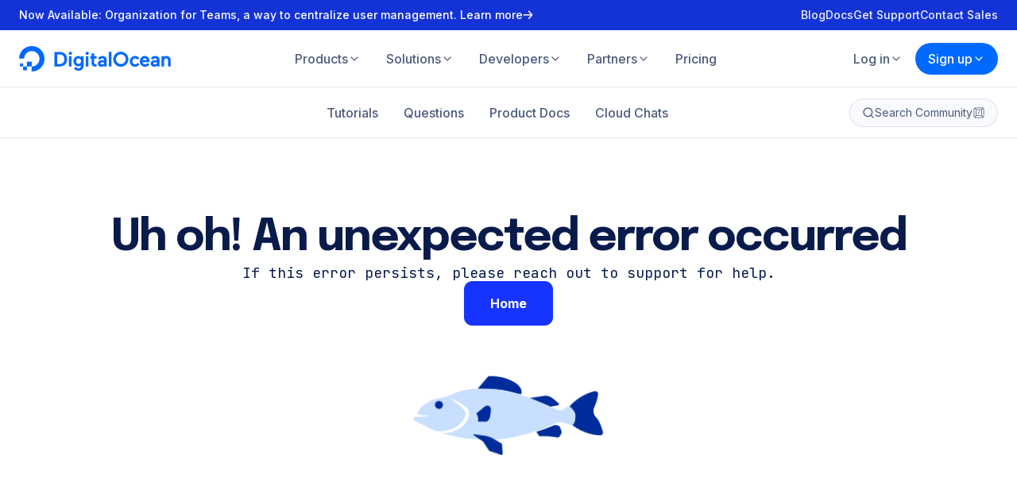

--- FILE ---
content_type: application/javascript
request_url: https://www.digitalocean.com/_next/static/chunks/3402-865d775f0e112eba.js
body_size: 18195
content:
(self.webpackChunk_N_E=self.webpackChunk_N_E||[]).push([[3402],{13119:(e,t,o)=>{var n={"./prism-actionscript":71806,"./prism-actionscript.js":71806,"./prism-apacheconf":60763,"./prism-apacheconf.js":60763,"./prism-bash":89245,"./prism-bash.js":89245,"./prism-c":15888,"./prism-c.js":15888,"./prism-clike":73767,"./prism-clike.js":73767,"./prism-coffeescript":48956,"./prism-coffeescript.js":48956,"./prism-core":90652,"./prism-core.js":90652,"./prism-cpp":75584,"./prism-cpp.js":75584,"./prism-css":58582,"./prism-css-extras":22350,"./prism-css-extras.js":22350,"./prism-css.js":58582,"./prism-diff":62504,"./prism-diff.js":62504,"./prism-docker":65067,"./prism-docker.js":65067,"./prism-erb":12610,"./prism-erb.js":12610,"./prism-flow":44611,"./prism-flow.js":44611,"./prism-go":87097,"./prism-go.js":87097,"./prism-graphql":24184,"./prism-graphql.js":24184,"./prism-hcl":82214,"./prism-hcl.js":82214,"./prism-ini":92099,"./prism-ini.js":92099,"./prism-java":56163,"./prism-java.js":56163,"./prism-javadoclike":63780,"./prism-javadoclike.js":63780,"./prism-javascript":95496,"./prism-javascript.js":95496,"./prism-js-extras":73852,"./prism-js-extras.js":73852,"./prism-js-templates":90462,"./prism-js-templates.js":90462,"./prism-jsdoc":69354,"./prism-jsdoc.js":69354,"./prism-json":23681,"./prism-json.js":23681,"./prism-jsx":84900,"./prism-jsx.js":84900,"./prism-latex":9705,"./prism-latex.js":9705,"./prism-lua":9535,"./prism-lua.js":9535,"./prism-markdown":91874,"./prism-markdown.js":91874,"./prism-markup":88555,"./prism-markup-templating":88984,"./prism-markup-templating.js":88984,"./prism-markup.js":88555,"./prism-n4js":20634,"./prism-n4js.js":20634,"./prism-nginx":18413,"./prism-nginx.js":18413,"./prism-perl":46846,"./prism-perl.js":46846,"./prism-php":93373,"./prism-php.js":93373,"./prism-python":52917,"./prism-python.js":52917,"./prism-r":2675,"./prism-r.js":2675,"./prism-regex":59726,"./prism-regex.js":59726,"./prism-ruby":86555,"./prism-ruby.js":86555,"./prism-rust":53861,"./prism-rust.js":53861,"./prism-scss":18679,"./prism-scss.js":18679,"./prism-sql":16845,"./prism-sql.js":16845,"./prism-toml":69283,"./prism-toml.js":69283,"./prism-typescript":98864,"./prism-typescript.js":98864,"./prism-yaml":74172,"./prism-yaml.js":74172,"node_modules/@digitalocean/do-markdownit/vendor/prismjs/components/prism-actionscript":71806,"node_modules/@digitalocean/do-markdownit/vendor/prismjs/components/prism-actionscript.js":71806,"node_modules/@digitalocean/do-markdownit/vendor/prismjs/components/prism-apacheconf":60763,"node_modules/@digitalocean/do-markdownit/vendor/prismjs/components/prism-apacheconf.js":60763,"node_modules/@digitalocean/do-markdownit/vendor/prismjs/components/prism-bash":89245,"node_modules/@digitalocean/do-markdownit/vendor/prismjs/components/prism-bash.js":89245,"node_modules/@digitalocean/do-markdownit/vendor/prismjs/components/prism-c":15888,"node_modules/@digitalocean/do-markdownit/vendor/prismjs/components/prism-c.js":15888,"node_modules/@digitalocean/do-markdownit/vendor/prismjs/components/prism-clike":73767,"node_modules/@digitalocean/do-markdownit/vendor/prismjs/components/prism-clike.js":73767,"node_modules/@digitalocean/do-markdownit/vendor/prismjs/components/prism-coffeescript":48956,"node_modules/@digitalocean/do-markdownit/vendor/prismjs/components/prism-coffeescript.js":48956,"node_modules/@digitalocean/do-markdownit/vendor/prismjs/components/prism-core":90652,"node_modules/@digitalocean/do-markdownit/vendor/prismjs/components/prism-core.js":90652,"node_modules/@digitalocean/do-markdownit/vendor/prismjs/components/prism-cpp":75584,"node_modules/@digitalocean/do-markdownit/vendor/prismjs/components/prism-cpp.js":75584,"node_modules/@digitalocean/do-markdownit/vendor/prismjs/components/prism-css":58582,"node_modules/@digitalocean/do-markdownit/vendor/prismjs/components/prism-css-extras":22350,"node_modules/@digitalocean/do-markdownit/vendor/prismjs/components/prism-css-extras.js":22350,"node_modules/@digitalocean/do-markdownit/vendor/prismjs/components/prism-css.js":58582,"node_modules/@digitalocean/do-markdownit/vendor/prismjs/components/prism-diff":62504,"node_modules/@digitalocean/do-markdownit/vendor/prismjs/components/prism-diff.js":62504,"node_modules/@digitalocean/do-markdownit/vendor/prismjs/components/prism-docker":65067,"node_modules/@digitalocean/do-markdownit/vendor/prismjs/components/prism-docker.js":65067,"node_modules/@digitalocean/do-markdownit/vendor/prismjs/components/prism-erb":12610,"node_modules/@digitalocean/do-markdownit/vendor/prismjs/components/prism-erb.js":12610,"node_modules/@digitalocean/do-markdownit/vendor/prismjs/components/prism-flow":44611,"node_modules/@digitalocean/do-markdownit/vendor/prismjs/components/prism-flow.js":44611,"node_modules/@digitalocean/do-markdownit/vendor/prismjs/components/prism-go":87097,"node_modules/@digitalocean/do-markdownit/vendor/prismjs/components/prism-go.js":87097,"node_modules/@digitalocean/do-markdownit/vendor/prismjs/components/prism-graphql":24184,"node_modules/@digitalocean/do-markdownit/vendor/prismjs/components/prism-graphql.js":24184,"node_modules/@digitalocean/do-markdownit/vendor/prismjs/components/prism-hcl":82214,"node_modules/@digitalocean/do-markdownit/vendor/prismjs/components/prism-hcl.js":82214,"node_modules/@digitalocean/do-markdownit/vendor/prismjs/components/prism-ini":92099,"node_modules/@digitalocean/do-markdownit/vendor/prismjs/components/prism-ini.js":92099,"node_modules/@digitalocean/do-markdownit/vendor/prismjs/components/prism-java":56163,"node_modules/@digitalocean/do-markdownit/vendor/prismjs/components/prism-java.js":56163,"node_modules/@digitalocean/do-markdownit/vendor/prismjs/components/prism-javadoclike":63780,"node_modules/@digitalocean/do-markdownit/vendor/prismjs/components/prism-javadoclike.js":63780,"node_modules/@digitalocean/do-markdownit/vendor/prismjs/components/prism-javascript":95496,"node_modules/@digitalocean/do-markdownit/vendor/prismjs/components/prism-javascript.js":95496,"node_modules/@digitalocean/do-markdownit/vendor/prismjs/components/prism-js-extras":73852,"node_modules/@digitalocean/do-markdownit/vendor/prismjs/components/prism-js-extras.js":73852,"node_modules/@digitalocean/do-markdownit/vendor/prismjs/components/prism-js-templates":90462,"node_modules/@digitalocean/do-markdownit/vendor/prismjs/components/prism-js-templates.js":90462,"node_modules/@digitalocean/do-markdownit/vendor/prismjs/components/prism-jsdoc":69354,"node_modules/@digitalocean/do-markdownit/vendor/prismjs/components/prism-jsdoc.js":69354,"node_modules/@digitalocean/do-markdownit/vendor/prismjs/components/prism-json":23681,"node_modules/@digitalocean/do-markdownit/vendor/prismjs/components/prism-json.js":23681,"node_modules/@digitalocean/do-markdownit/vendor/prismjs/components/prism-jsx":84900,"node_modules/@digitalocean/do-markdownit/vendor/prismjs/components/prism-jsx.js":84900,"node_modules/@digitalocean/do-markdownit/vendor/prismjs/components/prism-latex":9705,"node_modules/@digitalocean/do-markdownit/vendor/prismjs/components/prism-latex.js":9705,"node_modules/@digitalocean/do-markdownit/vendor/prismjs/components/prism-lua":9535,"node_modules/@digitalocean/do-markdownit/vendor/prismjs/components/prism-lua.js":9535,"node_modules/@digitalocean/do-markdownit/vendor/prismjs/components/prism-markdown":91874,"node_modules/@digitalocean/do-markdownit/vendor/prismjs/components/prism-markdown.js":91874,"node_modules/@digitalocean/do-markdownit/vendor/prismjs/components/prism-markup":88555,"node_modules/@digitalocean/do-markdownit/vendor/prismjs/components/prism-markup-templating":88984,"node_modules/@digitalocean/do-markdownit/vendor/prismjs/components/prism-markup-templating.js":88984,"node_modules/@digitalocean/do-markdownit/vendor/prismjs/components/prism-markup.js":88555,"node_modules/@digitalocean/do-markdownit/vendor/prismjs/components/prism-n4js":20634,"node_modules/@digitalocean/do-markdownit/vendor/prismjs/components/prism-n4js.js":20634,"node_modules/@digitalocean/do-markdownit/vendor/prismjs/components/prism-nginx":18413,"node_modules/@digitalocean/do-markdownit/vendor/prismjs/components/prism-nginx.js":18413,"node_modules/@digitalocean/do-markdownit/vendor/prismjs/components/prism-perl":46846,"node_modules/@digitalocean/do-markdownit/vendor/prismjs/components/prism-perl.js":46846,"node_modules/@digitalocean/do-markdownit/vendor/prismjs/components/prism-php":93373,"node_modules/@digitalocean/do-markdownit/vendor/prismjs/components/prism-php.js":93373,"node_modules/@digitalocean/do-markdownit/vendor/prismjs/components/prism-python":52917,"node_modules/@digitalocean/do-markdownit/vendor/prismjs/components/prism-python.js":52917,"node_modules/@digitalocean/do-markdownit/vendor/prismjs/components/prism-r":2675,"node_modules/@digitalocean/do-markdownit/vendor/prismjs/components/prism-r.js":2675,"node_modules/@digitalocean/do-markdownit/vendor/prismjs/components/prism-regex":59726,"node_modules/@digitalocean/do-markdownit/vendor/prismjs/components/prism-regex.js":59726,"node_modules/@digitalocean/do-markdownit/vendor/prismjs/components/prism-ruby":86555,"node_modules/@digitalocean/do-markdownit/vendor/prismjs/components/prism-ruby.js":86555,"node_modules/@digitalocean/do-markdownit/vendor/prismjs/components/prism-rust":53861,"node_modules/@digitalocean/do-markdownit/vendor/prismjs/components/prism-rust.js":53861,"node_modules/@digitalocean/do-markdownit/vendor/prismjs/components/prism-scss":18679,"node_modules/@digitalocean/do-markdownit/vendor/prismjs/components/prism-scss.js":18679,"node_modules/@digitalocean/do-markdownit/vendor/prismjs/components/prism-sql":16845,"node_modules/@digitalocean/do-markdownit/vendor/prismjs/components/prism-sql.js":16845,"node_modules/@digitalocean/do-markdownit/vendor/prismjs/components/prism-toml":69283,"node_modules/@digitalocean/do-markdownit/vendor/prismjs/components/prism-toml.js":69283,"node_modules/@digitalocean/do-markdownit/vendor/prismjs/components/prism-typescript":98864,"node_modules/@digitalocean/do-markdownit/vendor/prismjs/components/prism-typescript.js":98864,"node_modules/@digitalocean/do-markdownit/vendor/prismjs/components/prism-yaml":74172,"node_modules/@digitalocean/do-markdownit/vendor/prismjs/components/prism-yaml.js":74172};function i(e){return o(r(e))}function r(e){if(!o.o(n,e)){var t=Error("Cannot find module '"+e+"'");throw t.code="MODULE_NOT_FOUND",t}return n[e]}i.keys=function(){return Object.keys(n)},i.resolve=r,e.exports=i,i.id=13119},58900:(e,t,o)=>{"use strict";o.d(t,{A:()=>u});var n=o(37876),i=o(14232),r=o(95062),s=o.n(r),l=o(89099),a=o(90097),d=o(87146),c=o(37982);let m=(0,o(40703).Ay)(a.c).withConfig({displayName:"MarkdownStyles__StyledMarkdown",componentId:"sc-bf598916-0"})(["h1,h2,h3,h4,h5,h6{&:hover,&:focus-within{.hash-anchor{opacity:1;transition:opacity 0.2s ease-in-out,visibility 0s linear;visibility:visible;}}.hash-anchor{font-size:0.85em;opacity:0;transition:opacity 0.2s ease-in-out,visibility 0s linear 0.2s;visibility:hidden;}}p{a{word-wrap:break-word;}}"]),p=[a.a.copy,e=>{let{code:t,language:o}=e;if("bash"!==o&&"shell"!==o)return null;let n=document&&document.querySelector('button[data-js="terminal"]');if(!n)return null;let i=document.createElement("button");return i.textContent="Run",i.type="button",i.addEventListener("click",()=>{n.dispatchEvent(new CustomEvent("run",{detail:"".concat(t,"\n")}))}),i}],h=(0,i.forwardRef)((e,t)=>{let{content:o,allowHtml:r=!1,allowRsvp:s=!1,allowTerminal:a=!1,collapseHeadings:h=!1,onRender:u,className:g,hashLink:f=!0}=e,j=(0,i.useMemo)(()=>(0,d.g)(r,s,a,h,f),[r,s,a,h,f]),w=(0,i.useRef)(),x=(0,i.useCallback)(e=>{w.current=null!=e?e:void 0,"function"==typeof t?t(e):t&&(t.current=e)},[t]),{push:v}=(0,l.useRouter)(),k=(0,i.useCallback)(function(){for(var e=arguments.length,t=Array(e),o=0;o<e;o++)t[o]=arguments[o];w.current&&(w.current.querySelectorAll("a").forEach(e=>{let t=e.getAttribute("href");"string"==typeof t&&(0,c.cW)(t)&&e.addEventListener("click",e=>{e.preventDefault(),v(t)})}),"function"==typeof u&&u(...t))},[v,u]);return(0,n.jsx)(m,{content:o,plugins:p,renderer:j,onRender:k,className:g,ref:x})});h.displayName="Markdown";let u=h;h.propTypes={content:s().string.isRequired,allowHtml:s().bool,allowRsvp:s().bool,allowTerminal:s().bool,hashLink:s().bool,onRender:s().func,className:s().string}},68207:(e,t,o)=>{"use strict";o.d(t,{A:()=>s});var n=o(37876),i=o(14232),r=o(81344);let s=function(){let e=arguments.length>0&&void 0!==arguments[0]?arguments[0]:null,t=arguments.length>1&&void 0!==arguments[1]?arguments[1]:null,o=(0,i.useId)(),s=null!=t?t:"input-".concat(o),l=(0,i.useMemo)(()=>null!==e&&("string"==typeof e?(0,n.jsx)(r.A,{htmlFor:s,label:e}):(0,i.cloneElement)(e,{htmlFor:s})),[e,s]);return{inputId:s,labelElm:l}}},69011:(e,t,o)=>{"use strict";o.d(t,{A:()=>J});var n=o(37876),i=o(14232),r=o(23964),s=o(68207),l=o(73279),a=o(28465),d=o(73529),c=o(95461),m=o(40703),p=o(6543),h=o(58900);let u=m.Ay.div.withConfig({displayName:"MarkdownStyles__StyledContainer",componentId:"sc-dfeb7655-0"})(["background-color:",";border:1px solid ",";border-radius:16px;margin:8px 0;overflow:hidden;"," &:focus-within{border-color:",";}"],a.Ay.white,a.Ay.gray7,e=>e.error&&"border-color: ".concat(a.Ay.red2,";"),a.Ay.blue2),g=m.Ay.div.withConfig({displayName:"MarkdownStyles__StyledActions",componentId:"sc-dfeb7655-1"})(["border-bottom:1px solid ",";display:flex;flex-wrap:wrap;padding:16px;"],a.Ay.gray8),f=m.Ay.div.withConfig({displayName:"MarkdownStyles__StyledActionsRight",componentId:"sc-dfeb7655-2"})(["display:flex;margin:0 0 0 auto;"]),j=(0,m.AH)(["background:none;border:none;color:",";cursor:pointer;display:block;height:16px;line-height:1;margin:0 5px 0 0;padding:0;position:relative;transition:color 0.3s ease;width:16px;&:last-child{margin-right:0;}&:hover{color:",";}svg,& > span{left:50%;position:absolute;top:50%;transform:translate(-50%,-50%);}"],a.Ay.gray4,a.Ay.blue2),w=m.Ay.button.withConfig({displayName:"MarkdownStyles__StyledActionButton",componentId:"sc-dfeb7655-3"})(["",";"],j),x=(0,m.Ay)(p.A).withConfig({displayName:"MarkdownStyles__StyledActionLink",componentId:"sc-dfeb7655-4"})(["",";"],j),v=m.Ay.div.withConfig({displayName:"MarkdownStyles__StyledWrapper",componentId:"sc-dfeb7655-5"})(["max-height:calc(100vh - var(--scroll-padding-top) - 128px);overflow-y:auto;overscroll-behavior-y:contain;position:relative;",""],e=>e.sideBySide&&(0,m.AH)(["","{display:grid;grid-template-columns:repeat(2,minmax(0,1fr));&::after{background-color:",";content:'';height:100%;left:50%;position:absolute;top:0;transform:translateX(-50%);width:1px;}> *{align-self:start;}}"],(0,l.U)(l.f.tablet,"min"),a.Ay.gray8)),k=m.Ay.div.withConfig({displayName:"MarkdownStyles__StyledSlateEditableWrapper",componentId:"sc-dfeb7655-6"})(["position:relative;"]),y=m.Ay.div.withConfig({displayName:"MarkdownStyles__StyledMaxLength",componentId:"sc-dfeb7655-7"})(["background:",";border-radius:4px 0 0 4px;bottom:0;font-size:0.85em;line-height:24px;padding:0 8px;position:absolute;right:0;transition:background 0.2s ease-in-out;z-index:1;"," &:hover{background:",";","}"],(0,a.zX)(a.Ay.black,.05),e=>e.isMax&&(0,m.AH)(["color:",";font-weight:bold;"],a.Ay.red2),(0,a.zX)(a.Ay.black,.75),e=>!e.isMax&&(0,m.AH)(["color:",";"],a.Ay.gray10)),b=(0,m.Ay)(c.Fo).withConfig({displayName:"MarkdownStyles__StyledSlateEditable",componentId:"sc-dfeb7655-8"})(["border:0;font-family:",";line-height:1.5;padding:8px 16px 24px;resize:vertical;width:100%;&:read-only{background:",";}&:focus-visible{outline:0;}"],(0,d.A)("body"),a.Ay.gray9),_=m.Ay.span.withConfig({displayName:"MarkdownStyles__StyledSlateLeaf",componentId:"sc-dfeb7655-9"})([""," "," "," "," "," "," "," "," "," "," "," "," "," ",""],e=>e.$leaf.bold&&(0,m.AH)(["font-weight:bold;"]),e=>e.$leaf.italic&&(0,m.AH)(["font-style:italic;"]),e=>e.$leaf.underline&&(0,m.AH)(["text-decoration:underline;"]),e=>e.$leaf.strike&&(0,m.AH)(["text-decoration:line-through;"]),e=>e.$leaf.highlight&&(0,m.AH)(["color:inherit;display:inline;line-height:calc(1.4em + 1px);padding:0 2px;",""],!e.$leaf.code&&!e.$leaf.codeSnippet&&(0,m.AH)(["background-color:",";border-radius:8px;"],(0,a.zX)(a.Ay.honeydew,.25))),e=>e.$leaf.title&&(0,m.AH)(["font-size:20px;font-weight:bold;"]),e=>e.$leaf.list&&(0,m.AH)(["padding-left:10px;"]),e=>e.$leaf.hr&&(0,m.AH)(["border-bottom:2px solid ",";color:",";display:block;text-align:center;"],a.Ay.gray7,a.Ay.gray6),e=>e.$leaf.blockquote&&(0,m.AH)(["border-left:2px solid ",";color:",";display:inline-block;font-style:italic;padding-left:10px;"],a.Ay.gray7,a.Ay.gray6),e=>e.$leaf.codeSnippet&&(0,m.AH)(["background-color:",";font-family:monospace;padding:3px 0;"," "," ",""],a.Ay.gray8,("start"===e.$leaf.codeSnippet||"both"===e.$leaf.codeSnippet)&&(0,m.AH)(["border-bottom-left-radius:8px;border-top-left-radius:8px;padding-left:3px;"]),("end"===e.$leaf.codeSnippet||"both"===e.$leaf.codeSnippet)&&(0,m.AH)(["border-bottom-right-radius:8px;border-top-right-radius:8px;padding-right:3px;"]),e.$leaf.highlight&&(0,m.AH)(["> span{background-color:",";border-radius:8px;}"],(0,a.zX)(a.Ay.honeydew,.25))),e=>e.$leaf.code&&(0,m.AH)(["color:",";font-family:monospace;&:first-of-type{padding-left:8px;&::before{padding-left:8px;}}&:last-of-type{padding-right:8px;}"," "," ",""],a.Ay.gray3,("start"===e.$leaf.code||"both"===e.$leaf.code)&&(0,m.AH)(["border-top-left-radius:8px;border-top-right-radius:8px;margin-top:8px;padding-top:8px;&::before{padding-top:8px;}"]),("end"===e.$leaf.code||"both"===e.$leaf.code)&&(0,m.AH)(["border-bottom-left-radius:8px;border-bottom-right-radius:8px;margin-bottom:8px;padding-bottom:8px;&::before{padding-bottom:8px;}"]),e.$leaf.highlight&&(0,m.AH)(["> span{background-color:",";border-radius:8px;}"],(0,a.zX)(a.Ay.blueRaspberry,.25))),e=>e.$leaf.url&&(0,m.AH)(["color:",";text-decoration:underline;"],a.Ay.blue2),e=>e.$leaf.comment&&(0,m.AH)(["color:",";"],a.Ay.gray6),e=>e.$leaf.whitespace&&(0,m.AH)(["position:relative;&::before{content:'•';left:0;opacity:0.25;pointer-events:none;position:absolute;top:0;}"])),z=(0,m.Ay)(h.A).withConfig({displayName:"MarkdownStyles__StyledMarkdownPreview",componentId:"sc-dfeb7655-10"})(["padding:8px 16px 16px;"]),A=function(e){let t=arguments.length>1&&void 0!==arguments[1]&&arguments[1],o=arguments.length>2&&void 0!==arguments[2]&&arguments[2],n=arguments.length>3&&void 0!==arguments[3]?arguments[3]:void 0;return(i,r)=>{let{currentValue:s,selectionStart:l,selectionEnd:a}=r;if(i.startsWith(e)&&(o||i.endsWith(e))&&(!t||(0===l||"\n"===s[l-1])&&(a===s.length||"\n"===s[a])))return{text:i.slice(e.length,o?i.length:i.length-e.length),cursor:{start:0,end:i.length}};let d=Math.max(0,l-e.length),c=o?a:Math.min(s.length,a+e.length);return s.slice(d,l)===e&&(o||s.slice(a,c)===e)&&(!t||(0===d||"\n"===s[d-1])&&(c===s.length||"\n"===s[c]))?{text:i,insert:{start:-e.length,end:o?0:e.length},cursor:{start:0,end:i.length}}:n?n(i,r):{text:o?"".concat(e).concat(i):"".concat(e).concat(i).concat(e),cursor:{start:e.length,end:i.length+e.length},block:t}}},C=e=>A("".concat("#".repeat(e)," "),!0,!0,(t,o)=>{let{currentValue:n,selectionStart:i}=o,r=n.slice(0,i).match(/(#+\s*)$/);return{text:"".concat("#".repeat(e)," ").concat(t),insert:{start:r?-r[1].length:0},cursor:{start:e+1,end:t.length+e+1},block:!0}}),E=[{icon:(0,n.jsx)("svg",{height:"24",viewBox:"0 0 24 24",width:"24",xmlns:"http://www.w3.org/2000/svg",children:(0,n.jsx)("path",{d:"m12.4799 4.625c1.0333 0 1.88.14333 2.54.43.6667.28667 1.16.7 1.48 1.24.32.53333.48 1.16333.48 1.89s-.1433 1.34667-.43 1.86c-.2867.5067-.65.9-1.09 1.18-.44.2733-.8867.4267-1.34.46.4733.0133.96.1367 1.46.37.5.2267.92.5967 1.26 1.11.34.5067.51 1.1833.51 2.03 0 .8-.1633 1.5167-.49 2.15-.32.6267-.8367 1.1233-1.55 1.49-.7133.36-1.6667.54-2.86.54h-5.8v-14.75zm-2.86 6.83-1.03-.87h2.94c.7867 0 1.3767-.1667 1.77-.5.3933-.34.59-.79667.59-1.37 0-.38667-.0833-.70333-.25-.95-.1667-.25333-.4133-.44-.74-.56s-.73-.18-1.21-.18h-3.47l1.4-1.48zm2.23 5.51c.76 0 1.3367-.1733 1.73-.52.4-.3533.6-.83.6-1.43 0-.34-.06-.6367-.18-.89-.1133-.2533-.2767-.4633-.49-.63-.2133-.1733-.4733-.3033-.78-.39-.3-.0933-.6333-.14-1-.14h-3.14l1.03-.86v6.34l-1.4-1.48z",fill:"currentColor"})}),title:"Bold",shortcut:{meta:!0,key:"b"},action:A("**")},{icon:(0,n.jsx)("svg",{height:"24",viewBox:"0 0 24 24",width:"24",xmlns:"http://www.w3.org/2000/svg",children:(0,n.jsx)("path",{d:"m6.93994 19.3002.26-1.64h2.97996l1.8-11.32h-2.97996l.26-1.64h7.79996l-.26 1.64h-2.98l-1.8 11.32h2.98l-.26 1.64z",fill:"currentColor"})}),title:"Italic",shortcut:{meta:!0,key:"i"},action:A("*")},{icon:(0,n.jsx)("svg",{height:"24",viewBox:"0 0 24 24",width:"24",xmlns:"http://www.w3.org/2000/svg",children:(0,n.jsxs)("g",{fill:"currentColor",stroke:"currentColor",strokeWidth:".5",children:[(0,n.jsx)("path",{d:"m16.104 12.0476c0 1.5307-.3573 2.6667-1.072 3.408-.7147.736-1.7093 1.104-2.984 1.104-1.2693 0-2.26133-.368-2.976-1.104-.71467-.7413-1.072-1.8773-1.072-3.408 0-.2347 0-.4827 0-.744 0-.2667 0-.5467 0-.84v-5.86399h1.368v5.98399.776.664c0 1.184.22667 2.032.68 2.544.4533.5067 1.12.76 2 .76.8853 0 1.5547-.2533 2.008-.76.4587-.512.688-1.36.688-2.544v-7.42399h1.36z"}),(0,n.jsx)("path",{clipRule:"evenodd",d:"m7 18.8994c0-.2761.2132-.5.47619-.5h9.04761c.263 0 .4762.2239.4762.5 0 .2762-.2132.5-.4762.5h-9.04761c-.26299 0-.47619-.2238-.47619-.5z",fillRule:"evenodd"})]})}),title:"Underline",shortcut:{meta:!0,key:"u"},action:A("__")},{icon:(0,n.jsx)("svg",{height:"24",viewBox:"0 0 24 24",width:"24",xmlns:"http://www.w3.org/2000/svg",children:(0,n.jsxs)("g",{fill:"currentColor",children:[(0,n.jsx)("path",{clipRule:"evenodd",d:"m5 11.9346c0-.2762.19588-.5.4375-.5h13.125c.2416 0 .4375.2238.4375.5 0 .2761-.1959.5-.4375.5h-13.125c-.24162 0-.4375-.2239-.4375-.5z",fillRule:"evenodd"}),(0,n.jsx)("path",{d:"m12.0006 19.5646c-1.02 0-1.8933-.16-2.61997-.48-.72-.3267-1.27334-.8167-1.66-1.47-.38667-.6534-.58001-1.4667-.58001-2.44v-.68h1.71001v.65c0 1.02.26666 1.7566.8 2.21.53337.4466 1.30997.67 2.32997.67 1.0534 0 1.85-.18 2.39-.54s.81-.9434.81-1.75c0-.5667-.1566-1.0367-.47-1.41-.2797-.3466-.6592-.6433-1.1385-.89h2.6353c.0468.0652.0912.1319.1332.2.34.54.51 1.22.51 2.04s-.1966 1.52-.59 2.1c-.3866.58-.9433 1.0233-1.67 1.33-.72.3066-1.5833.46-2.59.46z"}),(0,n.jsx)("path",{d:"m7.80063 10.2446c.04249.0645.08671.1278.13266.19h2.54991c-.4493-.2411-.81352-.52111-1.09258-.84003-.31999-.38-.47999-.86-.47999-1.44 0-.77333.26333-1.33.79-1.67s1.27337-.51 2.23997-.51c1.0067 0 1.7734.20667 2.3.62.5267.40667.79 1.09667.79 2.07v.68h1.71v-.75c0-.93333-.2-1.70667-.6-2.32-.3933-.62-.9533-1.08-1.68-1.38-.72-.30667-1.57-.46-2.55-.46-.9266 0-1.74.14333-2.43997.43-.7.28667-1.24667.70667-1.64 1.26-.38667.55333-.58 1.23-.58 2.03 0 .82.18333 1.51667.55 2.09003z"})]})}),title:"Strikethrough",shortcut:{meta:!0,shift:!0,key:"x"},action:A("~~")},{icon:(0,n.jsx)("svg",{height:"24",viewBox:"0 0 24 24",width:"24",xmlns:"http://www.w3.org/2000/svg",children:(0,n.jsx)("path",{d:"m17.906 6.65242c-.5458-.62654-1.5313-.66515-2.1882.02623l-6.43176 6.76875c-.16633.1751-.16633.3981 0 .5731.16633.1751.37821.1751.54454 0l5.32012-5.59886c.3101-.32634.8128-.32634 1.1229 0s.3101.85545 0 1.1818l-5.3201 5.59886c-.7865.8278-2.00389.8278-2.79041 0-.78652-.8277-.78652-2.1089 0-2.9366l6.43171-6.76885c1.2447-1.30991 3.2674-1.35254 4.4701.01279 1.2325 1.31066 1.2688 3.42899-.0234 4.69066l-7.5321 7.9268c-1.73941 1.8305-4.4655 1.8305-6.20487 0s-1.73937-4.6995 0-6.53l6.43177-6.76877c.3101-.32634.8128-.32634 1.1229 0s.3101.85545 0 1.18179l-6.43172 6.76878c-1.11919 1.1779-1.11919 2.9886 0 4.1664 1.11918 1.1779 2.83975 1.1779 3.95892 0l7.5434-7.9387c.0082-.00856.0165-.01693.025-.02511.5953-.57433.632-1.61147-.025-2.30284-.0081-.00856-.0161-.01731-.0238-.02623z",fill:"currentColor"})}),title:"Link",action:e=>{let t=e||"www.digitalocean.com",o=/^((https?|mailto):)?\/\//,n=o.test(t)?t:"https://".concat(t),i=t.replace(o,"");return{text:"[".concat(i,"](").concat(n,")"),cursor:{start:i.length+3,end:i.length+3+n.length}}}},{icon:(0,n.jsx)("svg",{height:"24",viewBox:"0 0 24 24",width:"24",xmlns:"http://www.w3.org/2000/svg",children:(0,n.jsxs)("g",{fill:"currentColor",children:[(0,n.jsx)("path",{d:"M5 4.75C4.22416 4.75 3.75 5.29076 3.75 5.77778V18.2222C3.75 18.7092 4.22416 19.25 5 19.25H19C19.7758 19.25 20.25 18.7092 20.25 18.2222V5.77778C20.25 5.29076 19.7758 4.75 19 4.75H5ZM2.25 5.77778C2.25 4.30112 3.5667 3.25 5 3.25H19C20.4333 3.25 21.75 4.30112 21.75 5.77778V18.2222C21.75 19.6989 20.4333 20.75 19 20.75H5C3.5667 20.75 2.25 19.6989 2.25 18.2222V5.77778Z"}),(0,n.jsx)("path",{d:"M7.5 7.75C7.08579 7.75 6.75 8.08579 6.75 8.5C6.75 8.91421 7.08579 9.25 7.5 9.25C7.91421 9.25 8.25 8.91421 8.25 8.5C8.25 8.08579 7.91421 7.75 7.5 7.75ZM5.25 8.5C5.25 7.25736 6.25736 6.25 7.5 6.25C8.74264 6.25 9.75 7.25736 9.75 8.5C9.75 9.74264 8.74264 10.75 7.5 10.75C6.25736 10.75 5.25 9.74264 5.25 8.5Z"}),(0,n.jsx)("path",{d:"M15.4697 10.4697C15.7626 10.1768 16.2374 10.1768 16.5303 10.4697L21.5303 15.4697C21.8232 15.7626 21.8232 16.2374 21.5303 16.5303C21.2374 16.8232 20.7626 16.8232 20.4697 16.5303L16 12.0607L7.53033 20.5303C7.23744 20.8232 6.76256 20.8232 6.46967 20.5303C6.17678 20.2374 6.17678 19.7626 6.46967 19.4697L15.4697 10.4697Z"})]})}),title:"Image",action:e=>{let t=e||"assets.digitalocean.com/public/mascot.png",o=/^(https?:)?\/\//.test(t)?t:"https://".concat(t),n="image alt text";return{text:"![".concat(n,"](").concat(o,' "').concat("image caption",'")'),cursor:{start:n.length+4,end:n.length+4+o.length},block:!0}}},{icon:(0,n.jsx)("svg",{height:"24",viewBox:"0 0 24 24",width:"24",xmlns:"http://www.w3.org/2000/svg",children:(0,n.jsxs)("g",{fill:"currentColor",children:[(0,n.jsx)("rect",{height:"2",rx:".5",width:"13",x:"5.5",y:"17.5"}),(0,n.jsx)("path",{clipRule:"evenodd",d:"m17.0364 5.96101c-.3515-.35085-.9213-.35085-1.2728 0l-.4757.4749 1.2728 1.27053.4757-.47489c.3515-.35085.3515-.91969 0-1.27054zm-1.3243 2.59246-1.2728-1.27054-6.7393 6.72737v1.2918h1.25148zm-.797-3.43948c.8201-.81865 2.1497-.81865 2.9698 0s.8201 2.14594 0 2.96459l-8.26063 8.24602c-.11252.1123-.26513.1754-.42426.1754h-2.10001c-.33137 0-.6-.2682-.6-.5989v-2.1389c0-.1588.06321-.3112.17574-.4235z",fillRule:"evenodd"})]})}),title:"Highlight",action:A("<^>")},{icon:(0,n.jsx)("svg",{height:"24",viewBox:"0 0 24 24",width:"24",xmlns:"http://www.w3.org/2000/svg",children:(0,n.jsxs)("g",{fill:"currentColor",children:[(0,n.jsx)("path",{d:"m14.5439 4.5v13.209h-1.9432v-6.5642l.8776.788h-7.28958l.87761-.7791v6.5553h-1.94328v-13.209h1.94328v6.6269l-.87761-.815h7.28958l-.8776.815v-6.6269z"}),(0,n.jsx)("path",{d:"m18.8765 11.5537v7.9469h-1.1606v-6.7648c-.0322.0394-.1236.0896-.274.1504-.1505.0609-.3332.12-.5481.1774-.2149.0537-.4406.0931-.677.1182v-.9887c.2328-.0358.4567-.0895.6716-.1612.215-.0716.3977-.1504.5481-.2364.154-.086.2561-.1666.3063-.2418z"})]})}),title:"Heading 1",action:C(1)},{icon:(0,n.jsx)("svg",{height:"24",viewBox:"0 0 24 24",width:"24",xmlns:"http://www.w3.org/2000/svg",children:(0,n.jsxs)("g",{fill:"currentColor",children:[(0,n.jsx)("path",{d:"m13.4506 4.5v13.2088h-1.9433v-6.5641l.8776.7881h-7.28945l.8776-.7791v6.5551h-1.94326v-13.2088h1.94326v6.6268l-.8776-.8149h7.28945l-.8776.8149v-6.6268z"}),(0,n.jsx)("path",{d:"m15.0752 19.5001v-.9833c.0287-.1326.1164-.2937.2633-.4836.1469-.1934.326-.3994.5373-.6179s.4334-.437.6663-.6555c.2364-.2185.4567-.4191.6609-.6018.2507-.2293.4961-.4657.7361-.7093.24-.2471.4388-.5068.5964-.7791.1612-.2758.2418-.5659.2418-.8704 0-.4298-.1021-.7612-.3063-.994-.2006-.2364-.5069-.3546-.9188-.3546-.3295 0-.5928.0698-.7898.2095-.1971.1397-.3385.3367-.4245.591-.086.2508-.129.5445-.129.8812h-1.1713c0-.5337.0931-.9994.2794-1.397.1898-.4012.4728-.711.8489-.9295.3762-.2221.8436-.3331 1.4024-.3331.5266 0 .9654.1003 1.3164.3008.3547.2006.6197.4765.7952.8275.1792.351.2687.754.2687 1.209 0 .3008-.0573.5892-.1719.865-.1111.2723-.2579.5284-.4406.7684-.1791.24-.3726.4621-.5803.6662-.2078.2042-.4048.3887-.5911.5535-.3044.265-.5838.5158-.8382.7522-.2507.2328-.4585.4442-.6232.634-.1612.1863-.2597.3439-.2956.4729h3.5624v.9779z"})]})}),title:"Heading 2",action:C(2)},{icon:(0,n.jsx)("svg",{height:"24",viewBox:"0 0 24 24",width:"24",xmlns:"http://www.w3.org/2000/svg",children:(0,n.jsxs)("g",{fill:"currentColor",children:[(0,n.jsx)("path",{d:"m13.4184 4.5v13.1102h-1.9288v-6.5151l.871.7822h-7.23502l.87105-.7733v6.5062h-1.92876v-13.1102h1.92876v6.5773l-.87105-.8088h7.23502l-.871.8088v-6.5773z"}),(0,n.jsx)("path",{d:"m18.5668 15.2446c.3128.0107.5688.0996.7679.2667.2027.1635.352.3822.448.6559.0995.2703.1493.5707.1493.9013 0 .4515-.0853.8622-.256 1.2319-.1706.3662-.4337.6578-.7893.8746-.3519.2169-.8035.3254-1.3545.3254-.4587 0-.8462-.0605-1.1626-.1814-.3165-.1244-.5707-.2986-.7626-.5226-.1885-.2275-.3271-.4977-.416-.8106-.0853-.3129-.128-.6577-.128-1.0346 0-.0036 0-.0071 0-.0107 0-.0035 0-.0071 0-.0106h1.1626v.0106.0107c0 .416.0515.7395.1546.9706.1067.2311.2578.3929.4533.4853.1991.0889.4373.1333.7147.1333.3733 0 .6684-.1209.8852-.3626.2205-.2453.3307-.624.3307-1.1359 0-.1849-.0196-.3574-.0587-.5173-.0355-.16-.1013-.2987-.1973-.416-.096-.1209-.2293-.2151-.4-.2827-.1671-.0711-.3822-.1066-.6453-.1066h-.288v-.88h.288c.256 0 .4676-.0337.6347-.1013.1706-.0711.3039-.1653.3999-.2826.096-.1209.1636-.2542.2027-.4.0426-.1493.064-.3022.064-.4586 0-.4267-.1085-.7342-.3253-.9227-.2169-.1884-.5084-.2826-.8746-.2826-.4018 0-.7253.1067-.9706.32-.2454.2133-.368.6008-.368 1.1626h-1.1626c0-.352.048-.6773.144-.976.0995-.2986.2489-.5582.4479-.7786.2027-.224.4605-.3964.7733-.5173.3129-.1209.6844-.1813 1.1146-.1813.5475 0 .9973.096 1.3493.288.3519.192.6133.4479.7839.7679.1707.32.256.6738.256 1.0613 0 .2951-.0498.5706-.1493.8266-.096.2524-.2453.4586-.448.6186-.1991.16-.4551.2471-.7679.2613z"})]})}),title:"Heading 3",action:C(3)},{icon:(0,n.jsx)("svg",{height:"24",viewBox:"0 0 24 24",width:"24",xmlns:"http://www.w3.org/2000/svg",children:(0,n.jsx)("path",{d:"m4.25 10.5c-.83 0-1.5.67-1.5 1.5s.67 1.5 1.5 1.5 1.5-.67 1.5-1.5-.67-1.5-1.5-1.5zm0-6c-.83 0-1.5.67-1.5 1.5s.67 1.5 1.5 1.5 1.5-.67 1.5-1.5-.67-1.5-1.5-1.5zm0 12c-.83 0-1.5.68-1.5 1.5s.68 1.5 1.5 1.5 1.5-.68 1.5-1.5-.67-1.5-1.5-1.5zm3 1.5c0 .5523.44772 1 1 1h12c.5523 0 1-.4477 1-1s-.4477-1-1-1h-12c-.55228 0-1 .4477-1 1zm0-6c0 .5523.44772 1 1 1h12c.5523 0 1-.4477 1-1s-.4477-1-1-1h-12c-.55228 0-1 .4477-1 1zm1-7c-.55228 0-1 .44772-1 1s.44772 1 1 1h12c.5523 0 1-.44772 1-1s-.4477-1-1-1z",fill:"currentColor"})}),title:"Unordered list",action:e=>({text:"* ".concat(e||"Item\n* Item"),cursor:{start:2,end:e.length+2},block:!0})},{icon:(0,n.jsx)("svg",{height:"24",viewBox:"0 0 24 24",width:"24",xmlns:"http://www.w3.org/2000/svg",children:(0,n.jsxs)("g",{fill:"currentColor",children:[(0,n.jsx)("path",{d:"m4.365 4.48535v2.958h-.432v-2.518c-.012.01467-.046.03334-.102.056-.056.02267-.124.04467-.204.066-.08.02-.164.03467-.252.044v-.368c.08667-.01333.17-.03333.25-.06s.148-.056.204-.088c.05733-.032.09533-.062.114-.09z"}),(0,n.jsx)("path",{d:"m3.389 13.4734v-.366c.01067-.0494.04333-.1094.098-.18.05467-.072.12133-.1487.2-.23.07867-.0814.16133-.1627.248-.244.088-.0814.17-.156.246-.224.09333-.0854.18467-.1734.274-.264.08933-.092.16333-.1887.222-.29.06-.1027.09-.2107.09-.324 0-.16-.038-.2834-.114-.37-.07467-.088-.18867-.132-.342-.132-.12267 0-.22067.026-.294.078s-.126.1253-.158.22c-.032.0933-.048.2026-.048.328h-.436c0-.1987.03467-.372.104-.52.07067-.1494.176-.2647.316-.346.14-.0827.314-.124.522-.124.196 0 .35933.0373.49.112.132.0746.23067.1773.296.308.06667.1306.1.2806.1.45 0 .112-.02133.2193-.064.322-.04133.1013-.096.1966-.164.286-.06667.0893-.13867.172-.216.248s-.15067.1446-.22.206c-.11333.0986-.21733.192-.312.28-.09333.0866-.17067.1653-.232.236-.06.0693-.09667.128-.11.176h1.326v.364z"}),(0,n.jsx)("path",{d:"m4.689 17.9194c.11733.004.21333.0373.288.1.076.0613.132.1433.168.246.03733.1013.056.214.056.338 0 .1693-.032.3233-.096.462-.064.1373-.16267.2466-.296.328-.132.0813-.30133.122-.508.122-.172 0-.31733-.0227-.436-.068-.11867-.0467-.214-.112-.286-.196-.07067-.0854-.12267-.1867-.156-.304-.032-.1174-.048-.2467-.048-.388 0-.0014 0-.0027 0-.004 0-.0014 0-.0027 0-.004h.436v.004.004c0 .156.01933.2773.058.364.04.0866.09667.1473.17.182.07467.0333.164.05.268.05.14 0 .25067-.0454.332-.136.08267-.092.124-.234.124-.426 0-.0694-.00733-.134-.022-.194-.01333-.06-.038-.112-.074-.156-.036-.0454-.086-.0807-.15-.106-.06267-.0267-.14333-.04-.242-.04h-.108v-.33h.108c.096 0 .17533-.0127.238-.038.064-.0267.114-.062.15-.106.036-.0454.06133-.0954.076-.15.016-.056.024-.1134.024-.172 0-.16-.04067-.2754-.122-.346-.08133-.0707-.19067-.106-.328-.106-.15067 0-.272.04-.364.12s-.138.2253-.138.436h-.436c0-.132.018-.254.054-.366.03733-.112.09333-.2094.168-.292.076-.084.17267-.1487.29-.194.11733-.0454.25667-.068.418-.068.20533 0 .374.036.506.108s.23.168.294.288.096.2526.096.398c0 .1106-.01867.214-.056.31-.036.0946-.092.172-.168.232-.07467.06-.17067.0926-.288.098z"}),(0,n.jsx)("path",{d:"m6.625 17.9854c0 .5522.44772 1 1 1h12c.5523 0 1-.4478 1-1 0-.5523-.4477-1-1-1h-12c-.55228 0-1 .4477-1 1zm0-6c0 .5522.44772 1 1 1h12c.5523 0 1-.4478 1-1 0-.5523-.4477-1-1-1h-12c-.55228 0-1 .4477-1 1zm1-7.00005c-.55228 0-1 .44772-1 1 0 .55229.44772 1 1 1h12c.5523 0 1-.44771 1-1 0-.55228-.4477-1-1-1z"})]})}),title:"Ordered list",action:e=>({text:"1. ".concat(e||"Item\n2. Item"),cursor:{start:3,end:e.length+3},block:!0})},{icon:(0,n.jsx)("svg",{height:"24",viewBox:"0 0 24 24",width:"24",xmlns:"http://www.w3.org/2000/svg",children:(0,n.jsxs)("g",{fill:"currentColor",children:[(0,n.jsx)("path",{d:"m9.45529 9.8724c.86271 0 1.44511.6551 1.44511 1.6257 0 .8736-.6686 1.6015-1.57452 1.6015-.99216 0-1.72549-.8735-1.72549-2.2081 0-3.03307 2.02745-4.2463 3.30001-4.39189v1.33456c-.8628.16985-1.83334 1.11618-1.87648 2.15956.04314-.02427.21569-.12133.43137-.12133z"}),(0,n.jsx)("path",{d:"m5.05529 9.8724c.86275 0 1.4451.6551 1.4451 1.6257 0 .8736-.66863 1.6015-1.57451 1.6015-.99216 0-1.72549-.8735-1.72549-2.2081 0-3.03307 2.02745-4.2463 3.3-4.39189v1.33456c-.86275.16985-1.83333 1.11618-1.87647 2.15956.04314-.02427.21569-.12133.43137-.12133z"}),(0,n.jsx)("path",{d:"m14.5447 14.1276c-.8627 0-1.4451-.6551-1.4451-1.6257 0-.8736.6686-1.6015 1.5745-1.6015.9922 0 1.7255.8735 1.7255 2.2081 0 3.0331-2.0274 4.2463-3.3 4.3919v-1.3346c.8628-.1698 1.8333-1.1161 1.8765-2.1595-.0432.0242-.2157.1213-.4314.1213z"}),(0,n.jsx)("path",{d:"m18.9447 14.1276c-.8627 0-1.4451-.6551-1.4451-1.6257 0-.8736.6686-1.6015 1.5745-1.6015.9922 0 1.7255.8735 1.7255 2.2081 0 3.0331-2.0274 4.2463-3.3 4.3919v-1.3346c.8628-.1698 1.8333-1.1161 1.8765-2.1595-.0432.0242-.2157.1213-.4314.1213z"})]})}),title:"Quote",shortcut:{key:">"},action:(e,t)=>{let{currentValue:o,selectionStart:n,selectionEnd:i,isShortcut:r}=t;if(r&&n===i&&(0!==n&&"\n"!==o[n-1]||i!==o.length&&"\n"!==o[i]))return{text:">",cursor:{start:1,end:1}};let s=n>0&&">"===o[n-1]?-1:n>1&&">"===o[n-2]&&" "===o[n-1]?-2:0;if(s||e.startsWith(">")){let t=e.split("\n");if(t.slice(1).every(e=>e.startsWith(">"))){let e=t.map(e=>e.replace(/^>\s?/,"")).join("\n");return{text:e,insert:{start:s},cursor:{start:0,end:e.length},block:!0}}}let l=e.split("\n").map(e=>"> ".concat(e)).join("\n");return{text:l,cursor:{start:2,end:l.length},block:!0}}},{icon:(0,n.jsx)("svg",{height:"24",viewBox:"0 0 24 24",width:"24",xmlns:"http://www.w3.org/2000/svg",children:(0,n.jsxs)("g",{fill:"currentColor",children:[(0,n.jsx)("path",{d:"m12 6c-3.31371 0-6 2.68629-6 6 0 3.3137 2.68629 6 6 6 3.3137 0 6-2.6863 6-6 0-3.31371-2.6863-6-6-6zm-7.5 6c0-4.14214 3.35786-7.5 7.5-7.5 4.1421 0 7.5 3.35786 7.5 7.5 0 4.1421-3.3579 7.5-7.5 7.5-4.14214 0-7.5-3.3579-7.5-7.5z"}),(0,n.jsx)("path",{d:"m12 10.5c.4142 0 .75.3358.75.75v4.5c0 .4142-.3358.75-.75.75s-.75-.3358-.75-.75v-4.5c0-.4142.3358-.75.75-.75z"}),(0,n.jsx)("path",{d:"m13.125 8.625c0 .62132-.5037 1.125-1.125 1.125s-1.125-.50368-1.125-1.125.5037-1.125 1.125-1.125 1.125.50368 1.125 1.125z"})]})}),title:"Callout",action:e=>{let t=e||"Important information!";return{text:"<$>[note]\n".concat(t,"\n<$>"),cursor:{start:10,end:t.length+10},block:!0}}},{icon:(0,n.jsxs)("svg",{fill:"none",height:"24",viewBox:"0 0 24 24",width:"24",xmlns:"http://www.w3.org/2000/svg",children:[(0,n.jsx)("mask",{id:"a",fill:"#fff",children:(0,n.jsx)("rect",{fill:"#fff",height:"7",rx:"1",width:"7",x:"4.5",y:"4.5"})}),(0,n.jsx)("mask",{id:"b",fill:"#fff",children:(0,n.jsx)("rect",{fill:"#fff",height:"7",rx:"1",width:"7",x:"4.5",y:"12.5"})}),(0,n.jsx)("mask",{id:"c",fill:"#fff",children:(0,n.jsx)("rect",{fill:"#fff",height:"7",rx:"1",width:"7",x:"12.5",y:"4.5"})}),(0,n.jsx)("mask",{id:"d",fill:"#fff",children:(0,n.jsx)("rect",{fill:"#fff",height:"7",rx:"1",width:"7",x:"12.5",y:"12.5"})}),(0,n.jsxs)("g",{stroke:"currentColor",strokeLinejoin:"round",strokeWidth:"2.4",children:[(0,n.jsx)("rect",{height:"7",mask:"url(#a)",rx:"1",width:"7",x:"4.5",y:"4.5"}),(0,n.jsx)("rect",{height:"7",mask:"url(#b)",rx:"1",width:"7",x:"4.5",y:"12.5"}),(0,n.jsx)("rect",{height:"7",mask:"url(#c)",rx:"1",width:"7",x:"12.5",y:"4.5"}),(0,n.jsx)("rect",{height:"7",mask:"url(#d)",rx:"1",width:"7",x:"12.5",y:"12.5"})]})]}),title:"Table",action:e=>{let t=e.split("\n").filter(e=>""!==e);for(0===t.length&&t.push("Header 1");t.length<3;)t.push("Cell ".concat(t.length));let o=t.map((e,t)=>[e,0===t?"Header 2":"Cell ".concat(t)]),n=o.reduce((e,t)=>(t.forEach((t,o)=>{t.length>e[o]&&(e[o]=t.length)}),e),Array(o[0].length).fill(0)),i=o.map(e=>"| ".concat(e.map((e,t)=>"".concat(e).concat(" ".repeat(n[t]-e.length))).join(" | ")," |"));return i.splice(1,0,"|-".concat(n.map(e=>"-".repeat(e)).join("-|-"),"-|")),{text:i.join("\n"),cursor:{start:2,end:t[0].length+2},block:!0}}},{icon:(0,n.jsx)("svg",{height:"24",viewBox:"0 0 24 24",width:"24",xmlns:"http://www.w3.org/2000/svg",children:(0,n.jsxs)("g",{fill:"currentColor",children:[(0,n.jsx)("path",{d:"m9.87254 6.52426c.29756.31879.29756.83567 0 1.15447l-4.03273 4.32077 4.03273 4.3208c.29756.3188.29756.8357 0 1.1545-.29754.3188-.77996.3188-1.07751 0l-4.57148-4.8981c-.29755-.3188-.29755-.8356 0-1.1544l4.57148-4.89804c.29755-.3188.77997-.3188 1.07751 0z"}),(0,n.jsx)("path",{d:"m14.1275 17.4748c-.2976-.3188-.2976-.8357 0-1.1545l4.0327-4.3208-4.0327-4.32077c-.2976-.3188-.2976-.83567 0-1.15447.2975-.3188.7799-.3188 1.0775 0l4.5714 4.89804c.2976.3188.2976.8356 0 1.1544l-4.5714 4.8981c-.2976.3188-.78.3188-1.0775 0z"})]})}),title:"Code",shortcut:{key:"`",selection:!0},action:(e,t)=>{let{currentValue:o,selectionStart:n,selectionEnd:i,isShortcut:r}=t,s=e||'console.log("Hello, world!");';return r||0!==n&&"\n"!==o[n-1]||i!==o.length&&"\n"!==o[i]?{text:"`".concat(s,"`"),cursor:{start:1,end:s.length+1}}:{text:"```\n".concat(s,"\n```"),cursor:{start:4,end:s.length+4},block:!0}}}];var S=o(91805),H=o(95352),D=o(83990),B=o(88617),K=o(59983);let $=(e,t)=>{let o=e.parentNode;for(;o;){if(o.nodeName===t)return!0;o=o.parentNode}return!1},M=new B.A({headingStyle:"atx",hr:"---",bulletListMarker:"-",codeBlockStyle:"fenced",emDelimiter:"_",strongDelimiter:"**",underlineDelimiter:"__",strikethroughDelimiter:"~~",blankReplacement:(e,t)=>"SPAN"===t.nodeName&&"paragraph-break"===t.dataset.stringifyType||t.isBlock?"\n\n":"",defaultReplacement:(e,t,o)=>{if("DIV"===t.nodeName)return"".concat(e,"\n");if("SPAN"===t.nodeName&&e.trim()){if("bold"===t.style.fontWeight||"700"===t.style.fontWeight)return"".concat(o.strongDelimiter).concat(e).concat(o.strongDelimiter);if("italic"===t.style.fontStyle)return"".concat(o.emDelimiter).concat(e).concat(o.emDelimiter);if("underline"===t.style.textDecoration&&!$(t,"A"))return"".concat(o.underlineDelimiter).concat(e).concat(o.underlineDelimiter);if("line-through"===t.style.textDecoration)return"".concat(o.strikethroughDelimiter).concat(e).concat(o.strikethroughDelimiter)}return t.isBlock?"\n\n".concat(e,"\n\n"):e}});M.use([K.um]),M.addRule("strikethrough",{filter:["del","s","strike"],replacement:(e,t,o)=>e.trim()?"".concat(o.strikethroughDelimiter).concat(e).concat(o.strikethroughDelimiter):""}),M.addRule("underline",{filter:["u"],replacement:(e,t,o)=>e.trim()?"".concat(o.underlineDelimiter).concat(e).concat(o.underlineDelimiter):""}),M.remove("style"),M.escape=e=>e;let N=e=>{let t,o=new DOMParser().parseFromString("<x-html>".concat(e,"</x-html>"),"text/html").querySelector("x-html"),n=document.createTreeWalker(o,NodeFilter.SHOW_TEXT);for(;t=n.nextNode();)t.data=t.data.replace(/ {2,}/,e=>e.replace(/ /g,"\xa0"));return M.turndown(o).replace(/\u00a0/g," ").replace(/[ \t]+$/gm,"")};var R=o(9271),I=o.n(R),P=o(91874),L=o.n(P),q=o(88555),T=o.n(q);(e=>{T()(e),L()(e);let t=/(?:\\.|[^\\\n\r]|(?:\n|\r\n?)(?![\r\n]))/.source,o=e=>new RegExp("".concat(/((?:^|[^\\])(?:\\{2})*)/.source,"(?:").concat(e.replace(/<inner>/g,t),")")),n=I().util.clone(I().languages.markdown.bold),i=I().util.clone(I().languages.markdown.strike);I().languages.insertBefore("markdown","bold",{bold:{...n,pattern:o(/\*\*(?:(?!\*)<inner>|\*(?:(?!\*)<inner>)+\*)+\*\*/.source),inside:{...n.inside,punctuation:/\*\*/}},underline:{...n,pattern:o(/\b__(?:(?!_)<inner>|_(?:(?!_)<inner>)+_)+__\b/.source),inside:{...n.inside,punctuation:/__/}},highlight:{...i,pattern:o(/(<\^>)(?:(?!<\^>)<inner>)+\2/.source),inside:{...i.inside,content:{...i.inside.content,pattern:/(^<\^>)[\s\S]+(?=\1$)/},punctuation:/<\^>/}}});let r=["underline","highlight"];["url","bold","italic","strike"].concat(r).forEach(e=>{["url","bold","italic","strike","code-snippet"].concat(r).forEach(t=>{e!==t&&(I().languages.markdown[e].inside.content.inside[t]=I().languages.markdown[t])})});let s=e=>{e.inside||(e.inside={}),e.inside.highlight=I().languages.markdown.highlight};s(I().languages.markdown.code[0]),s(I().languages.markdown.code[1].inside["code-block"]),s(I().languages.markdown["code-snippet"])})(I());let O=I(),W=e=>"string"==typeof e?e.length:"string"==typeof e.content?e.content.length:e.content.reduce((e,t)=>e+W(t),0),F=new Set(["bold","italic","underline","strike","highlight","title","list","hr","blockquote","code-snippet","code","url","comment"]),V=new Set(["code-snippet"]),U=new Set(["code"]),X=(e,t,o)=>{let n=t,i=[];return o.forEach(t=>{let o=Array.isArray(t.content)?X(e,n,t.content):[];o.length&&i.push(...o);let r=W(t),s=e.normalizePoint({path:n.path,offset:n.offset+r});"string"!=typeof t&&F.has(t.type)&&i.push([{type:t.type,inner:o},{anchor:n,focus:s}]),n=s}),i},Q=e=>{let{normalizeNode:t,insertData:o}=e;return e.markdown={tokens:null,tokenize:()=>(e.markdown.tokens=Object.freeze(X(e,{path:[0,0],offset:0},O.tokenize(e.serialize(e.children),O.languages.markdown))),e.markdown.tokens),decorations:null,decorate:()=>(e.markdown.decorations=Object.freeze(e.markdown.tokenize().flatMap(t=>{let[o,n]=t,i=(0,D.zS)(o.type);if(V.has(o.type))return o.inner.length?o.inner.reduce((t,r,s)=>{let[,l]=r,a=l.anchor,d=l.focus,c=t[t.length-1],m=c?c.focus:n.anchor;S.KE.before(e,m)!==S.KE.before(e,a)&&t.push({[i]:c?"inner":"start",anchor:m,focus:a}),t.push({[i]:"nested",...l});let p=o.inner[s+1],h=p?p[1].anchor:n.focus;return S.KE.before(e,d)!==S.KE.before(e,h)&&t.push({[i]:p?"inner":"end",anchor:d,focus:h}),t},[]):[{[i]:"both",...n}];if(U.has(o.type)){let[,t]=S.KE.leaf(e,n,{edge:"start"}),[,o]=S.KE.leaf(e,n,{edge:"end"});if(S.wA.equals(t,o))return[{[i]:"both",...n}];let r=[{[i]:"start",anchor:n.anchor,focus:S.KE.end(e,t)},{[i]:"end",anchor:S.KE.start(e,o),focus:n.focus}],s=S.KE.after(e,t);return S.wA.equals(s.path,o)?r:[...r,{[i]:"middle",anchor:s,focus:S.KE.before(e,o)}]}return[{[i]:!0,...n}]})),e.markdown.decorations)},e.serialize=t=>S.EY.isTextList(t)?t.map(e=>S.bP.string(e)).join(""):t.map(t=>S.Hg.isElement(t)?e.serialize(t.children):t).join("\n"),e.deserialize=e=>e.split("\n").map(e=>({children:[{text:e}]})),e.normalizePoint=t=>{let o=t;for(;;){if(o.offset<0){let t=S.KE.before(e,o.path);if(!t)return{path:o.path,offset:0};let n=S.bP.string(S.bP.get(e,t.path));o={path:t.path,offset:n.length+o.offset+1};continue}let t=S.bP.string(S.bP.get(e,o.path));if(o.offset<=t.length)return o;let n=S.KE.after(e,o.path);if(!n)return{path:o.path,offset:t.length};o={path:n.path,offset:o.offset-t.length-1}}},e.normalizeNode=o=>{let[n,i]=o;if(S.KE.isEditor(n)&&!n.children.length)return void S.gB.insertNodes(e,{children:[{text:""}]});if(S.Hg.isElement(n)){let t=S.bP.string(n).indexOf("\n");if(-1!==t){let o=S.KE.start(e,i),n=e.normalizePoint({path:o.path,offset:o.offset+t}),r=S.KE.string(e,{anchor:n,focus:{...n,offset:n.offset+1}});if(n&&"\n"===r){S.gB.delete(e,{distance:1,at:n,reverse:!1}),S.gB.splitNodes(e,{at:n,always:!0});return}}}t(o)},e.insertData=e=>{let t=e.getData("text/markdown");if(t){let n=new e.constructor;e.types.filter(e=>"text/plain"!==e).forEach(t=>n.setData(t,e.getData(t))),n.setData("text/plain",t),o(n);return}let n=e.getData("text/html");if(n){let t=new e.constructor;e.types.filter(e=>"text/plain"!==e).forEach(o=>t.setData(o,e.getData(o))),t.setData("text/plain",N(n)),o(t);return}o(e)},e.setFragmentData=t=>{let{selection:o}=e;if(!o||S.Q6.isCollapsed(o))return;let n=e.serialize(S.KE.fragment(e,o));t.clearData(),t.setData("text/plain",n),t.setData("text/markdown",n)},e},Z=(0,i.forwardRef)((e,t)=>{let{value:o,onChange:r,onChangeImmediate:s,onKeyDown:l,changeDebounce:a,readOnly:d,disabled:m,maxLength:p,required:h,placeholder:u,editorWrapper:j,editorVisible:x,actions:v,actionsExtras:z,children:A,...C}=e,[E]=(0,i.useState)(()=>Q((0,c.o$)((0,H.$k)((0,S.ie)())))),D=(0,i.useRef)(),B=(0,i.useRef)();(0,i.useImperativeHandle)(t,()=>({get editor(){return E},get wrapper(){return D.current},get editableWrapper(){return B.current}}),[E]);let[K]=(0,i.useState)(E.deserialize(o)),[$,M]=(0,i.useState)(K),N=(0,i.useMemo)(()=>E.serialize($),[E,$]);(0,i.useEffect)(()=>{"function"==typeof s&&s(N)},[N,s]);let[R,I]=(0,i.useState)({});(0,i.useEffect)(()=>{let e=setTimeout(()=>{let e=[...E.markdown.decorate()],t={path:[0,0],offset:0};N.split("\n").forEach(o=>{let n=o,i=t.offset,r=n.match(/^\s+/);r&&(Array.from({length:r[0].length}).forEach((o,n)=>e.push({whitespace:!0,anchor:{path:t.path,offset:i+n},focus:{path:t.path,offset:i+n+1}})),n=n.slice(r[0].length),i+=r[0].length);let s=n.match(/\s+$/);s&&Array.from({length:s[0].length}).forEach((o,r)=>e.push({whitespace:!0,anchor:{path:t.path,offset:i+n.length-s[0].length+r},focus:{path:t.path,offset:i+n.length-s[0].length+r+1}})),t=E.normalizePoint({path:t.path,offset:t.offset+o.length+1})}),I(e.reduce((e,t)=>{let o=S.KE.start(E,t),n=S.KE.end(E,t);for(;o&&S.bR.isBefore(o,n);){let[,i]=S.KE.node(E,o),r=S.KE.start(E,i),s=S.KE.end(E,i),l=S.KE.after(E,s),a=i.join();e[a]||(e[a]=[]),e[a].push({...t,anchor:S.bR.isAfter(o,r)?o:r,focus:S.bR.isBefore(n,s)?n:s}),o=l}return e},{}))},33);return()=>clearTimeout(e)},[N,E]);let P=(0,i.useCallback)(e=>{let[,t]=e;return[...R[t.join()]||[]]},[R]),L=(0,i.useCallback)(e=>{let{attributes:t,children:o,leaf:i}=e;return(0,n.jsx)(_,{...t,"data-slate-obj":JSON.stringify(i),$leaf:i,children:o})},[]),[q,T]=(0,i.useState)(),O=(0,i.useCallback)(e=>{T(e?"".concat(e.offsetHeight,"px"):null)},[]),W=(0,i.useCallback)(e=>{let{attributes:t,children:o}=e;return(0,n.jsx)("span",{...t,ref:O,children:o})},[O]),F=(0,i.useCallback)(function(e,t){let o=arguments.length>2&&void 0!==arguments[2]&&arguments[2];if(e.preventDefault(),d||m)return;let[n,i]=S.Q6.edges(E.selection),r=E.serialize(S.KE.fragment(E,{anchor:n,focus:i})),s=r.match(/^\n*/)[0].length,l=r.match(/\n*$/)[0].length;S.gB.select(E,{anchor:E.normalizePoint({path:n.path,offset:n.offset+s}),focus:E.normalizePoint({path:i.path,offset:i.offset-l})});let[a,p]=S.Q6.edges(E.selection),h=E.serialize(S.KE.fragment(E,{anchor:S.KE.start(E,[]),focus:a})),u=E.serialize(S.KE.fragment(E,{anchor:a,focus:p})),g=E.serialize(S.KE.fragment(E,{anchor:p,focus:S.KE.end(E,[])})),f=h.length,j=f+u.length,w=h+u+g,x=t(u,{currentValue:w,selectionStart:f,selectionEnd:j,isShortcut:o}),{text:v}=x,{insert:k,cursor:y,block:b}=x;if(b){let e=f+((null==k?void 0:k.start)||0),t=j+((null==k?void 0:k.end)||0);e>0&&"\n"!==w[e-1]&&(v="\n\n".concat(v),y.start+=2,y.end+=2),e>1&&"\n"!==w[e-2]&&"\n"===w[e-1]&&(v="\n".concat(v),y.start+=1,y.end+=1),t<w.length&&"\n"!==w[t]&&(v="".concat(v,"\n\n")),t<w.length-1&&"\n"!==w[t+1]&&"\n"===w[t]&&(v="".concat(v,"\n"))}let _=E.normalizePoint({path:a.path,offset:a.offset+((null==k?void 0:k.start)||0)}),z=+!S.bR.equals(_,{path:[0,0],offset:0}),A=S.KE.pointRef(E,E.normalizePoint({path:_.path,offset:_.offset-z}),{affinity:"backward"});S.gB.insertText(E,v,{at:{anchor:_,focus:E.normalizePoint({path:p.path,offset:p.offset+((null==k?void 0:k.end)||0)})}});let C=A.unref();S.gB.select(E,{anchor:E.normalizePoint({path:C.path,offset:C.offset+z+y.start}),focus:E.normalizePoint({path:C.path,offset:C.offset+z+y.end})}),c.rL.focus(E)},[d,m,E]),V=(0,i.useCallback)(e=>{if("function"==typeof l&&(l(e),e.defaultPrevented))return;let t=E.selection&&!S.Q6.isCollapsed(E.selection),o=v.find(o=>o.shortcut&&o.shortcut.key===e.key&&(!o.shortcut.meta||e.metaKey)&&(!o.shortcut.shift||e.shiftKey)&&(!o.shortcut.alt||e.altKey)&&(!o.shortcut.selection||t));if(o)return void F(e,o.action,!0);let n=[/^[-*+] /,/^\d+[.)] /,/^>/,/^ /];if("Enter"===e.key&&S.Q6.isCollapsed(E.selection)){let t;e.preventDefault();let[,o]=S.KE.leaf(E,E.selection),i=S.KE.start(E,o),r=S.KE.string(E,{anchor:i,focus:E.selection.focus}),s=r.substring(r.lastIndexOf("\n")+1).split(""),l=[];for(t=0;t<s.length;t+=1){let e=s.slice(t).join(""),o=n.reduce((t,o)=>null!=t?t:e.match(o),null);if(!o)break;l.push(o[0]),t+=o[0].length-1}if(t===s.length){let e=l.slice().reverse(),t=e.findIndex(e=>" "!==e);if(-1!==t)return void S.gB.delete(E,{distance:e.slice(0,t+1).join("").length,reverse:!0,at:E.selection})}let a=s.slice(0,t).join("");a=a.replace(/(\d+)([.)] )/,(e,t,o)=>"".concat(parseInt(t,10)+1).concat(o)),S.gB.insertText(E,"\n".concat(a),{at:E.selection})}},[l,E,v,F]),[U,X]=(0,i.useState)(o);(0,i.useEffect)(()=>{o!==U&&(X(o),S.gB.removeNodes(E,{at:S.KE.range(E,[])}),S.gB.select(E,S.KE.range(E,[])),E.insertFragment(E.deserialize(o)))},[o,U,E]);let Z=(0,i.useRef)(null),[J,Y]=(0,i.useState)(o);(0,i.useEffect)(()=>{let e=setTimeout(()=>Y(N),null!=a?a:500);return Z.current=e,()=>clearTimeout(e)},[N,a]),(0,i.useEffect)(()=>{X(J),r(J)},[J,r]);let G=(0,i.useCallback)(()=>{Z.current&&(clearTimeout(Z.current),Z.current=null),Y(N)},[N]),ee=(0,i.useMemo)(()=>h&&!N?"This field is required":"number"==typeof p&&N.length>p?"This field must be ".concat(p," characters or less"):"",[h,p,N]),et=(0,i.useCallback)(e=>{e&&"function"==typeof e.setCustomValidity&&e.setCustomValidity(ee)},[ee]),eo=(0,i.useMemo)(()=>j||i.Fragment,[j]);return(0,n.jsxs)(c.A,{editor:E,initialValue:K,onChange:M,children:[(0,n.jsx)("input",{type:"text",value:N,onChange:()=>{},ref:et,maxLength:p,pattern:"number"==typeof p?".{0,".concat(p,"}"):void 0,required:h,style:{height:0,width:0,opacity:0,padding:0,border:0,position:"absolute"},tabIndex:-1,"aria-hidden":!0,onFocus:()=>B.current.focus()}),(0,n.jsxs)(g,{children:[v.map(e=>{let{icon:t,title:o,action:i}=e;return(0,n.jsx)(w,{type:"button",title:o,"aria-label":o,disabled:d||m,onClick:e=>F(e,i),children:t},o)}),z&&(0,n.jsx)(f,{children:z})]}),(0,n.jsxs)(eo,{ref:D,children:[x&&(0,n.jsxs)(k,{ref:B,children:[(0,n.jsx)(b,{...C,readOnly:d||m,placeholder:u,decorate:P,renderLeaf:L,renderPlaceholder:W,onKeyDown:V,onBlur:G,style:{minHeight:q}}),"number"==typeof p&&N.length/p>=.8&&(0,n.jsx)(y,{isMax:N.length>=p,title:"".concat((p-N.length).toLocaleString()," characters remaining"),children:(p-N.length).toLocaleString()})]}),A]})]})}),J=(0,i.forwardRef)((e,t)=>{let{value:o,onChange:l,onChangeImmediate:a=null,onKeyDown:d=null,changeDebounce:c=500,readonly:m=!1,disabled:p=!1,max:h=null,required:g=!1,placeholder:f=null,label:j=null,id:k=null,hasError:y=!1,sideBySide:b=!1,hideHelp:_=!1,allowHtml:A=!1,allowRsvp:C=!1,children:S=null,...H}=e,[D,B]=(0,i.useState)(!1),{inputId:K,labelElm:$}=(0,s.A)(j,k),M=(0,i.useCallback)(e=>{let{children:t}=e;return(0,n.jsx)(v,{sideBySide:b,children:t})},[b]);return(0,n.jsxs)(n.Fragment,{children:[$,(0,n.jsx)(u,{error:y,children:(0,n.jsxs)(Z,{...H,id:K,ref:t,value:o,onChange:l,onChangeImmediate:a,onKeyDown:d,changeDebounce:c,editorWrapper:M,editorVisible:b||!D,readOnly:m,disabled:p,placeholder:f,maxLength:h,required:g,actions:E,actionsExtras:(0,n.jsxs)(n.Fragment,{children:[!b&&(0,n.jsx)(w,{type:"button",onClick:()=>{p||B(e=>!e)},disabled:p,title:D?"Edit":"Preview","aria-label":D?"Edit":"Preview",children:D?(0,n.jsx)(r.A,{size:20}):(0,n.jsx)("svg",{height:"24",viewBox:"0 0 24 24",width:"24",xmlns:"http://www.w3.org/2000/svg",children:(0,n.jsx)("path",{clipRule:"evenodd",d:"m3.37993 12.6358c-.1925-.2497-.35068-.466-.47127-.6358.12059-.1698.27877-.3861.47127-.6358.49035-.6359 1.1985-1.48178 2.07052-2.32506 1.7738-1.71533 4.09082-3.28914 6.54965-3.28914 2.4589 0 4.7759 1.57381 6.5497 3.28914.8721.84328 1.5802 1.68916 2.0706 2.32506.1925.2497.3506.466.4712.6358-.1206.1698-.2787.3861-.4712.6358-.4904.6359-1.1985 1.4818-2.0706 2.3251-1.7738 1.7153-4.0908 3.2891-6.5497 3.2891-2.45883 0-4.77585-1.5738-6.54965-3.2891-.87202-.8433-1.58017-1.6892-2.07052-2.3251zm19.25177-1.0403c.0001.0002.0003.0004-.6316.4045.6319.4041.6317.4043.6316.4045l-.0004.0006-.001.0017-.0034.0052-.0116.0178c-.0099.0152-.0241.0368-.0425.0645-.0368.0553-.0905.1348-.1602.2349-.1394.2002-.343.4836-.6044.8225-.5217.6766-1.278 1.5807-2.2156 2.4874-1.8455 1.7847-4.5285 3.7109-7.5925 3.7109-3.06392 0-5.7469-1.9262-7.59239-3.7109-.93763-.9067-1.69394-1.8108-2.21565-2.4874-.26133-.3389-.465-.6223-.60434-.8225-.0697-.1001-.12338-.1796-.1602-.2349-.01842-.0277-.03263-.0493-.04253-.0645l-.0116-.0178-.00335-.0052-.00106-.0017-.00038-.0006c-.00014-.0002-.00027-.0004.63155-.4045-.63182-.4041-.63169-.4043-.63155-.4045l.00038-.0006.00106-.0017.00335-.0052.0116-.0178c.0099-.0152.02411-.0368.04253-.0645.03682-.0553.0905-.1348.1602-.2349.13934-.2002.34301-.4836.60434-.8225.52171-.67661 1.27802-1.58072 2.21565-2.48744 1.84549-1.78467 4.52847-3.71086 7.59239-3.71086 3.064 0 5.747 1.92619 7.5925 3.71086.9376.90672 1.6939 1.81083 2.2156 2.48744.2614.3389.465.6223.6044.8225.0697.1001.1234.1796.1602.2349.0184.0277.0326.0493.0425.0645l.0116.0178.0034.0052.001.0017zm-.6316.4045.6319-.4041.2584.4041-.2584.4041zm-20.63177-.4041.63182.4041-.63182.4041-.25847-.4041zm7.38182.4041c0-1.7949 1.45505-3.25 3.24995-3.25 1.795 0 3.25 1.4551 3.25 3.25s-1.455 3.25-3.25 3.25c-1.7949 0-3.24995-1.4551-3.24995-3.25zm3.24995-4.75c-2.6233 0-4.74995 2.12665-4.74995 4.75 0 2.6234 2.12665 4.75 4.74995 4.75 2.6234 0 4.75-2.1266 4.75-4.75 0-2.62335-2.1266-4.75-4.75-4.75z",fill:"currentColor",fillRule:"evenodd"})})}),!_&&(0,n.jsx)(x,{title:"Help","aria-label":"Help",url:"/community/markdown",target:"_blank",children:(0,n.jsx)("svg",{height:"24",viewBox:"0 0 24 24",width:"24",xmlns:"http://www.w3.org/2000/svg",children:(0,n.jsxs)("g",{fill:"currentColor",children:[(0,n.jsx)("path",{d:"m12 6c-3.31371 0-6 2.68629-6 6 0 3.3137 2.68629 6 6 6 3.3137 0 6-2.6863 6-6 0-3.31371-2.6863-6-6-6zm-7.5 6c0-4.14214 3.35786-7.5 7.5-7.5 4.1421 0 7.5 3.35786 7.5 7.5 0 4.1421-3.3579 7.5-7.5 7.5-4.14214 0-7.5-3.3579-7.5-7.5z"}),(0,n.jsx)("path",{d:"m11.1951 13.8881v-.0817c.0054-.5327.0554-.9565.15-1.2716.0973-.315.2352-.5699.4136-.7646.1784-.1948.3934-.3723.6448-.5327.1622-.1089.3082-.2306.4379-.3652.1298-.1346.2325-.2892.3082-.4639s.1136-.3681.1136-.58c0-.25489-.0568-.47542-.1703-.66157-.1136-.18616-.265-.32936-.4542-.4296-.1866-.1031-.3947-.15465-.6245-.15465-.2082 0-.4069.04582-.5961.13747-.1893.09165-.3461.23484-.4704.42959-.1244.19189-.196.43962-.2149.7432h-1.2328c.01892-.51551.14193-.95084.36902-1.30597.22708-.35799.52718-.62864.90028-.81193.3757-.18329.7907-.27494 1.2449-.27494.4974 0 .9327.09881 1.3058.29642.373.19475.6623.46826.8678.82053.2081.3494.3122.75751.3122 1.22434 0 .32081-.0473.61001-.1419.86781-.0947.2549-.2298.4825-.4055.683-.1731.2005-.3812.3781-.6245.5327-.2298.1518-.4164.3093-.5596.4726-.1406.1632-.2434.3565-.3082.5799-.0649.2234-.1001.4998-.1055.8291v.0817zm.6123 2.6119c-.2217 0-.4123-.0831-.5718-.2492-.1595-.1689-.2392-.3723-.2392-.61 0-.2348.0797-.4353.2392-.6014.1595-.169.3501-.2535.5718-.2535.219 0 .4082.0845.5677.2535.1622.1661.2433.3666.2433.6014 0 .1575-.0378.3022-.1135.4339-.073.1289-.1703.232-.292.3093s-.2568.116-.4055.116z"})]})})})]}),children:[S,(b||D)&&(0,n.jsx)(z,{content:o,allowHtml:A,allowRsvp:C})]})})]})})},73279:(e,t,o)=>{"use strict";o.d(t,{U:()=>i,f:()=>n});let n={smallPhone:320,phone:375,largePhone:425,tablet:768,desktop:1024,mediumDesktop:1220,largeDesktop:1440},i=function(e){let t=arguments.length>1&&void 0!==arguments[1]?arguments[1]:"max",o=arguments.length>2&&void 0!==arguments[2]?arguments[2]:"px";return"@media only screen and (".concat(t,"-width: ").concat(e).concat(o,")")}},81344:(e,t,o)=>{"use strict";o.d(t,{A:()=>d});var n=o(37876),i=o(95062),r=o.n(i),s=o(86649);let l=o(40703).Ay.label.withConfig({displayName:"LabelStyles__StyledLabel",componentId:"sc-8592aed2-0"})(["color:#031b4e;display:block;font-size:18px;font-weight:500;margin:0 0 8px;> sup{color:#031b48;font-size:0.7em;font-weight:300;left:0.25em;position:relative;top:0.1em;vertical-align:super;}> span{color:#5b6987;display:block;font-size:0.9em;font-weight:400;}"]),a=e=>{let{label:t,sup:o="",desc:i="",...r}=e;return(0,n.jsxs)(l,{...r,children:[t,o&&(0,n.jsx)("sup",{children:o}),i&&(0,n.jsx)("span",{children:"string"==typeof i?(0,s.Ay)(i):i})]})},d=a;a.propTypes={label:r().string.isRequired,sup:r().string,desc:r().oneOfType([r().string,r().arrayOf(r().node),r().node])}},83990:(e,t,o)=>{"use strict";o.d(t,{zS:()=>n});let n=e=>e.slice(0,1).toLowerCase()+e.slice(1).replace(/-(.)/g,(e,t)=>t.toUpperCase()).trim()}}]);

--- FILE ---
content_type: application/javascript
request_url: https://www.digitalocean.com/_next/static/e933a006d2f2720d123898d7d5999ba16c1b73aa/_buildManifest.js
body_size: 8508
content:
self.__BUILD_MANIFEST=function(s,t,c,a,e,i,n,u,r,o,d,m,p,g,f,b,k,l,h,j,y,_,w,v,q,I,x,B,F,A,D,S,z,E,L,M,N,T,U,C,H,R,P,G,J,K,O,Q,V,W,X,Y,Z,$,ss,st,sc,sa,se,si,sn,su,sr,so,sd,sm,sp,sg,sf,sb,sk,sl,sh,sj,sy,s_,sw,sv,sq,sI,sx,sB,sF,sA,sD,sS,sz,sE,sL,sM,sN){return{__rewrites:{afterFiles:[],beforeFiles:[{has:F,source:"/community/posts/:slug*",destination:A},{has:F,source:"/community/conceptual-articles/:slug*",destination:A},{has:F,source:"/community/tech-talks/:slug*",destination:A},{has:F,source:"/community/books/:slug*",destination:A},{has:F,source:"/community/cheatsheets/:slug*",destination:A},{has:F,source:"/community/meetup-kits/:slug*",destination:A},{has:F,source:"/community/developer-center/:slug*",destination:A},{has:F,source:"/community/tags/:slug",destination:sa}],fallback:[]},__routerFilterStatic:{numItems:10,errorRate:1e-4,numBits:192,numHashes:14,bitArray:[1,1,0,0,t,t,t,t,s,t,t,t,s,t,s,s,t,t,s,s,t,t,s,t,t,s,t,t,s,s,s,t,s,t,t,t,s,s,t,t,s,s,s,s,s,s,t,s,t,s,s,t,s,t,s,s,s,s,t,t,t,t,s,s,t,s,s,s,t,t,t,t,s,t,s,t,s,t,t,s,s,t,t,s,t,t,s,t,s,s,s,s,t,s,t,t,t,t,s,s,s,s,s,t,t,s,s,s,s,s,t,t,t,s,s,s,s,s,t,s,s,t,t,t,s,s,s,s,s,t,s,s,s,s,s,t,t,s,s,s,t,t,s,s,t,s,s,t,t,s,t,t,t,t,t,t,t,s,t,t,s,s,t,t,s,s,t,t,t,s,t,s,t,s,t,s,s,s,t,t,t,t,t,t,s,t,s,t,s,t,t,s]},__routerFilterDynamic:{numItems:2,errorRate:1e-4,numBits:39,numHashes:14,bitArray:[s,t,t,s,s,t,s,s,s,s,s,t,s,t,t,s,t,s,t,s,t,t,t,t,t,s,s,s,t,t,s,s,s,t,t,s,t,t,s]},"/":["static/chunks/pages/index-036c02e3f8220890.js"],"/404":[a,"static/chunks/pages/404-58591689e1de04b2.js"],"/500":[a,"static/chunks/pages/500-70f223943a1de0f2.js"],"/_error":[a,"static/chunks/pages/_error-65fc29bd7647780a.js"],"/about":["static/chunks/pages/about-578843bf1858a363.js"],"/affiliates":["static/chunks/pages/affiliates-b17948277fe1cde6.js"],"/ai-event-models-and-mules":[c,g,l,y,"static/chunks/3291-10f2316014a3b31a.js",_,"static/chunks/pages/ai-event-models-and-mules-86999756ce90442c.js"],"/auth-error":[a,"static/chunks/pages/auth-error-cc7be7f1b0786f41.js"],"/blog":[sn,"static/chunks/pages/blog-1fd4d943e37d98fc.js"],"/blog/tags/[slug]":["static/chunks/pages/blog/tags/[slug]-a74a50a174b54bf9.js"],"/blog/[slug]":[i,n,u,w,C,"static/chunks/pages/blog/[slug]-825e1c4746d1911d.js"],"/business":["static/chunks/187-e74c4af5f3ff097d.js","static/chunks/pages/business-78ad7368128b690d.js"],"/careers":[c,i,n,u,"static/chunks/9659-f88b1d6fb83b64f8.js",su,sr,"static/chunks/pages/careers-6ed924fc37fbdaa8.js"],"/careers/css-team":["static/chunks/8726-293c4dd622716ee1.js","static/chunks/pages/careers/css-team-368c03b486282c1d.js"],"/careers/dna-team":["static/chunks/525-93fd2623dee931fe.js","static/chunks/pages/careers/dna-team-b2ab79c5b6042864.js"],"/careers/engineering-team":["static/chunks/6345-467cce3665fdcb0f.js","static/chunks/pages/careers/engineering-team-f982480b9f37ad07.js"],"/careers/finance-team":["static/chunks/pages/careers/finance-team-71f10f3d9ff0d8a7.js"],"/careers/gtm-team":["static/chunks/1107-2fc9f3e94e32c84f.js","static/chunks/pages/careers/gtm-team-4af77deb5724b1c5.js"],"/careers/infrastructure-team":["static/chunks/2906-aa450775e2972712.js","static/chunks/pages/careers/infrastructure-team-286637066ef6270f.js"],"/careers/marketing-community-team":["static/chunks/9202-c93627844b817e36.js","static/chunks/pages/careers/marketing-community-team-a4b302669ac857a4.js"],"/careers/open-roles":[c,sr,"static/chunks/pages/careers/open-roles-53b382ee6da30c05.js"],"/careers/people-team":["static/chunks/6821-ac121be5e8c151bd.js","static/chunks/pages/careers/people-team-a8976626dcffdf10.js"],"/careers/position/apply":[a,"static/chunks/pages/careers/position/apply-ad28a95471a4823d.js"],"/careers/product-team":["static/chunks/5287-3959a1c7df20dcac.js","static/chunks/pages/careers/product-team-93a2b3225550ba82.js"],"/careers/resources":["static/chunks/8482-34b6002e59fac5ea.js","static/chunks/pages/careers/resources-a9bed66be6776270.js"],"/careers/security-team":["static/chunks/1583-f6c21422bf302114.js","static/chunks/pages/careers/security-team-87e56d06abc49692.js"],"/careers/tpm-team":["static/chunks/9678-bd8a5536702447cb.js","static/chunks/pages/careers/tpm-team-82a80fcfc0f9cb7a.js"],"/careers/ux-team":["static/chunks/3964-f353a4827acb3923.js","static/chunks/pages/careers/ux-team-e77abee4b775fb4c.js"],"/community":[sn,"static/chunks/4976-e75c3f981087f667.js","static/chunks/pages/community-2892e640641eeb06.js"],"/community/admin/assets":[p,g,D,S,z,E,L,M,H,a,I,"static/chunks/pages/community/admin/assets-7cbf68c9b6daff72.js"],"/community/admin/custom_tokens":[c,e,m,p,a,b,"static/chunks/pages/community/admin/custom_tokens-8d675f2a6827b2c8.js"],"/community/admin/customers":[m,p,a,b,"static/chunks/pages/community/admin/customers-3f4df325ccdd1d64.js"],"/community/admin/customers/new":[r,c,e,i,n,u,o,a,d,f,so,"static/chunks/pages/community/admin/customers/new-ed6840c42e4413b5.js"],"/community/admin/customers/[slug]/edit":[r,c,e,i,n,u,o,a,d,f,so,"static/chunks/pages/community/admin/customers/[slug]/edit-fbe56d01e1d00cf1.js"],"/community/admin/distributions":[m,p,a,b,"static/chunks/pages/community/admin/distributions-6277c8151d32aa7c.js"],"/community/admin/distributions/new":[c,e,a,J,"static/chunks/pages/community/admin/distributions/new-277e9993337b29c9.js"],"/community/admin/distributions/[id]/edit":[c,e,m,p,a,b,J,"static/chunks/pages/community/admin/distributions/[id]/edit-0b759af6b898b1b2.js"],"/community/admin/distributions/[id]/version/new":[e,a,J,"static/chunks/pages/community/admin/distributions/[id]/version/new-8083fe51a5df85d7.js"],"/community/admin/distributions/[id]/version/[versionId]":[e,a,J,"static/chunks/pages/community/admin/distributions/[id]/version/[versionId]-90ba79a08abdefcd.js"],"/community/admin/feature_flags":[c,m,p,a,b,"static/chunks/pages/community/admin/feature_flags-9a611edcaaed2f83.js"],"/community/admin/feature_flags/new":[a,sd,"static/chunks/pages/community/admin/feature_flags/new-33b6ffca9ce95cd2.js"],"/community/admin/feature_flags/[slug]/edit":[a,sd,"static/chunks/pages/community/admin/feature_flags/[slug]/edit-4318cba4fab06268.js"],"/community/admin/flagged":[e,m,p,a,b,"static/chunks/pages/community/admin/flagged-234151cb47422d44.js"],"/community/admin/flagged/[id]":[r,e,i,n,u,o,K,a,d,O,"static/chunks/pages/community/admin/flagged/[id]-3bfc8f00a7ebf42d.js"],"/community/admin/global_contents":[m,p,a,b,"static/chunks/pages/community/admin/global_contents-6952ea5d1b9221f8.js"],"/community/admin/global_contents/new":[e,a,sm,"static/chunks/pages/community/admin/global_contents/new-9a6eeef8f3fe2811.js"],"/community/admin/global_contents/[slug]/edit":[e,a,sm,"static/chunks/pages/community/admin/global_contents/[slug]/edit-8185d77bb645a2e9.js"],"/community/admin/marketing_forms":[c,e,m,p,a,b,Q,"static/chunks/pages/community/admin/marketing_forms-f6589b8ae9a7e63b.js"],"/community/admin/marketing_forms/new":[c,e,m,a,sp,"static/chunks/pages/community/admin/marketing_forms/new-4d993259fd2098d3.js"],"/community/admin/marketing_forms/[slug]/edit":[c,e,m,a,sp,"static/chunks/pages/community/admin/marketing_forms/[slug]/edit-c1ae75e2af4e0347.js"],"/community/admin/partners":[m,p,a,b,"static/chunks/pages/community/admin/partners-56bb64f3b41b3713.js"],"/community/admin/partners/new":[r,c,e,i,n,u,o,a,d,f,sg,"static/chunks/pages/community/admin/partners/new-64b542be71160a3b.js"],"/community/admin/partners/[slug]/edit":[r,c,e,i,n,u,o,a,d,f,sg,"static/chunks/pages/community/admin/partners/[slug]/edit-2f109bed0ba8eb43.js"],"/community/admin/posts":[e,m,p,a,b,"static/chunks/pages/community/admin/posts-b8352a12765155d2.js"],"/community/admin/posts/new":[r,c,e,i,n,u,o,a,d,f,N,sf,"static/chunks/pages/community/admin/posts/new-81fd96b09cd99b81.js"],"/community/admin/posts/[type]/[slug]/edit":[r,c,e,i,n,u,o,a,d,f,N,sf,"static/chunks/pages/community/admin/posts/[type]/[slug]/edit-2278b62adf0e3d43.js"],"/community/admin/regeneration":[c,e,a,"static/chunks/pages/community/admin/regeneration-9ad896b74caaea79.js"],"/community/admin/spam":[e,m,p,a,b,"static/chunks/pages/community/admin/spam-682a9f1249cbf924.js"],"/community/admin/static_pages":[c,e,m,p,a,b,Q,"static/chunks/pages/community/admin/static_pages-8f23d138680ecfda.js"],"/community/admin/static_pages/new":[r,c,e,i,n,u,o,m,p,g,D,S,z,E,L,M,H,sb,a,d,f,v,I,sk,"static/chunks/pages/community/admin/static_pages/new-e23cca250f305866.js"],"/community/admin/static_pages/[type]/[slug]/edit":[r,c,e,i,n,u,o,m,p,g,D,S,z,E,L,M,H,sb,a,d,f,v,I,sk,"static/chunks/pages/community/admin/static_pages/[type]/[slug]/edit-7c2ceda1e1154b07.js"],"/community/admin/tags":[e,m,p,a,b,"static/chunks/pages/community/admin/tags-960b66583d43e581.js"],"/community/admin/tags/new":[r,c,e,i,n,u,o,a,d,f,sl,"static/chunks/pages/community/admin/tags/new-f28de069fe7a6566.js"],"/community/admin/tags/[slug]/edit":[r,c,e,i,n,u,o,a,d,f,sl,"static/chunks/pages/community/admin/tags/[slug]/edit-9ff0a6959da803b9.js"],"/community/admin/tools":[e,m,p,a,b,Q,"static/chunks/pages/community/admin/tools-77bf49f75b64ec04.js"],"/community/admin/tutorial-series":[e,m,p,a,b,Q,"static/chunks/pages/community/admin/tutorial-series-4d25d524e7e5a157.js"],"/community/admin/tutorial-series/new":[r,c,e,i,n,u,o,m,a,d,f,sh,"static/chunks/pages/community/admin/tutorial-series/new-088d75a047c982ae.js"],"/community/admin/tutorial-series/new_translation":[r,c,e,i,n,u,o,a,d,f,sj,"static/chunks/pages/community/admin/tutorial-series/new_translation-6efa5076d33bdc3c.js"],"/community/admin/tutorial-series/[slug]/edit":[r,c,e,i,n,u,o,m,a,d,f,sh,"static/chunks/pages/community/admin/tutorial-series/[slug]/edit-f95667dae1bed09b.js"],"/community/admin/tutorial-series/[slug]/edit_translation":[r,c,e,i,n,u,o,a,d,f,sj,"static/chunks/pages/community/admin/tutorial-series/[slug]/edit_translation-7a1e380b5bd3bbf8.js"],"/community/admin/tutorials":[e,m,p,a,b,"static/chunks/pages/community/admin/tutorials-98a7e11929c5ce3d.js"],"/community/admin/user_groups":[m,p,a,b,"static/chunks/pages/community/admin/user_groups-c99473c455ac4c28.js"],"/community/admin/user_groups/new":[c,e,a,f,N,"static/chunks/pages/community/admin/user_groups/new-49d7b0006922f0ec.js"],"/community/admin/user_groups/[slug]/edit":[c,e,a,f,N,"static/chunks/pages/community/admin/user_groups/[slug]/edit-9309364558b691d4.js"],"/community/admin/users":[e,a,"static/chunks/pages/community/admin/users-b131e5d528f4282e.js"],"/community/admin/versioned_tutorial_groups":[m,p,a,b,"static/chunks/pages/community/admin/versioned_tutorial_groups-3b7a2f9fcf2172bb.js"],"/community/admin/versioned_tutorial_groups/new":[r,c,e,i,n,u,o,a,d,f,sy,"static/chunks/pages/community/admin/versioned_tutorial_groups/new-01b4b96e673e48af.js"],"/community/admin/versioned_tutorial_groups/[slug]/edit":[r,c,e,i,n,u,o,a,d,f,sy,"static/chunks/pages/community/admin/versioned_tutorial_groups/[slug]/edit-628e6517f6cd03b9.js"],"/community/markdown":[r,e,i,n,u,o,d,"static/chunks/pages/community/markdown-a0c5b10b65b31bf7.js"],"/community/pages/code-of-conduct":["static/chunks/pages/community/pages/code-of-conduct-f3bd93ba6d2f9851.js"],"/community/pages/digitalocean-navigators":["static/chunks/5268-c183daeaa41f7f58.js","static/chunks/pages/community/pages/digitalocean-navigators-5f6394998781dc5e.js"],"/community/pages/event-code-of-conduct":["static/chunks/pages/community/pages/event-code-of-conduct-d158af71225b3b04.js"],"/community/pages/write-for-digitalocean":["static/chunks/6932-7f337b0d814eabe7.js","static/chunks/pages/community/pages/write-for-digitalocean-8971d4f83ce08060.js"],"/community/pages/[slug]":[i,n,u,q,I,"static/chunks/pages/community/pages/[slug]-7f7dd092f5e611d4.js"],"/community/questions":[c,i,n,u,s_,a,sw,"static/chunks/pages/community/questions-31208c6068bf2a2d.js"],"/community/questions/new":[r,c,e,i,n,u,o,sv,d,sq,"static/chunks/pages/community/questions/new-a260513c83a2a206.js"],"/community/questions/[slug]":[r,c,e,i,n,u,o,D,K,sI,d,O,Y,Z,sx,"static/chunks/pages/community/questions/[slug]-cd2faa69d3ca4cd1.js"],"/community/questions/[slug]/edit":[r,c,e,i,n,u,o,sv,a,d,sq,"static/chunks/pages/community/questions/[slug]/edit-559f2f3817f8e935.js"],"/community/tags":["static/chunks/pages/community/tags-c3b7949b5c492846.js"],"/community/tools":["static/chunks/pages/community/tools-b0853a59a1d27bf8.js"],"/community/tools/new":[r,c,e,i,n,u,o,a,d,f,N,sB,"static/chunks/pages/community/tools/new-b1ca9cf81f35fe39.js"],"/community/tools/[slug]":[r,e,i,n,u,o,K,d,O,Z,"static/chunks/pages/community/tools/[slug]-bd7ee03599c827f0.js"],"/community/tools/[slug]/edit":[r,c,e,i,n,u,o,a,d,f,N,sB,"static/chunks/pages/community/tools/[slug]/edit-29bcf7ebcd860341.js"],"/community/tutorial-collections/[slug]":[i,n,u,"static/chunks/pages/community/tutorial-collections/[slug]-77d966cd5f693f19.js"],"/community/tutorial-series/[slug]":[i,n,u,"static/chunks/9982-aaf389a84bea8d35.js",Y,"static/chunks/pages/community/tutorial-series/[slug]-f87124b7d1df91e7.js"],"/community/tutorials":[c,i,n,u,s_,a,sw,"static/chunks/pages/community/tutorials-c610dda332f336e4.js"],"/community/tutorials/[slug]":[r,c,e,i,n,u,o,D,K,sI,d,O,Y,Z,sx,"static/chunks/pages/community/tutorials/[slug]-b914395a341ac245.js"],"/community/users/[slug]":[c,g,l,"static/chunks/8172-2ec1aa8a324509de.js",sF,"static/chunks/pages/community/users/[slug]-79d92ef9521fc29c.js"],"/community/users/[slug]/edit":[c,g,l,a,$,sF,"static/chunks/pages/community/users/[slug]/edit-823683a2f8f6bfcb.js"],"/community/users/[slug]/notifications":[a,$,"static/chunks/pages/community/users/[slug]/notifications-6fe1cf6df14df8b1.js"],"/community/users/[slug]/subscriptions":[c,a,$,"static/chunks/pages/community/users/[slug]/subscriptions-19c08d96c7d5fa47.js"],"/company/contact":["static/chunks/pages/company/contact-be65ed4ff060bf53.js"],"/company/contact/abuse":[c,g,l,y,_,"static/chunks/pages/company/contact/abuse-aea150b5a4f8a166.js"],"/company/contact/sales":[c,g,l,y,_,sA,"static/chunks/pages/company/contact/sales-7282c5edc34b2385.js"],"/company/contact/support":[c,g,l,y,_,"static/chunks/pages/company/contact/support-e144e7b9cf4fe5a7.js"],"/currents":["static/chunks/pages/currents-1507859b06dc35cc.js"],"/currents/[slug]":[c,e,i,n,u,x,w,v,q,B,"static/chunks/pages/currents/[slug]-67ba2fa8844cd8f7.js"],"/customers":[c,"static/chunks/pages/customers-95851614fe1a392c.js"],"/customers/[slug]":[i,n,u,"static/chunks/pages/customers/[slug]-eda720ba5b37962d.js"],"/deploy":["static/chunks/281c3f4d-1dbee40c6545776c.js","static/chunks/2355-a72f25fc67d778c8.js","static/chunks/pages/deploy-a22e52eaa9b68030.js"],"/github-students":[i,n,u,"static/chunks/pages/github-students-a77f33e47a3c881e.js"],"/health-check":["static/chunks/pages/health-check-7558dc0462552952.js"],"/impact":[c,g,l,y,"static/chunks/9810-336dd136fe93218b.js",_,"static/chunks/pages/impact-dde55285810999f2.js"],"/impact/nonprofits":["static/chunks/8219-9ab8b624930f3f24.js","static/chunks/pages/impact/nonprofits-85c12bed44e2c7a1.js"],"/landing/[slug]":[c,e,i,n,u,x,w,v,q,B,"static/chunks/pages/landing/[slug]-097646dd3dadee74.js"],"/leadership/board-of-directors":["static/chunks/pages/leadership/board-of-directors-dc7ff98f47ce7f5a.js"],"/leadership/executive-management":["static/chunks/pages/leadership/executive-management-76298b9d76b4d0f2.js"],"/legal":["static/chunks/pages/legal-b3b454e5c13d1e2a.js"],"/legal/[slug]":[i,n,u,w,v,"static/chunks/pages/legal/[slug]-4cdaff21cf203467.js"],"/migrate":[c,g,l,y,"static/chunks/6306-3f2160cd9ea17446.js",_,"static/chunks/pages/migrate-75bcd7e1bcd171e7.js"],"/open-source":[sD,"static/chunks/pages/open-source-f1d48368617e1c16.js"],"/open-source/build-and-grow":["static/chunks/2539-4b9b67b9d6639fae.js","static/chunks/pages/open-source/build-and-grow-5df0423396a699d2.js"],"/open-source/credits-for-projects":[R,sD,"static/chunks/pages/open-source/credits-for-projects-b4c319a1ede53484.js"],"/open-source/hacktoberfest":[c,g,l,y,_,"static/chunks/pages/open-source/hacktoberfest-b0a2e6b61c822f38.js"],"/partners":["static/chunks/pages/partners-7c879b9c2e6d1d30.js"],"/partners/ai-partner-program":["static/chunks/pages/partners/ai-partner-program-74a877f4fee70eed.js"],"/partners/apply":[c,g,l,y,_,sA,"static/chunks/pages/partners/apply-35fa4efa182f4024.js"],"/partners/directory":[c,"static/chunks/940-b72b57fca8026dc3.js","static/chunks/pages/partners/directory-21c7efd5d7e18b4a.js"],"/partners/directory/[partner]":[i,n,u,"static/chunks/pages/partners/directory/[partner]-ef88be869b37a0a9.js"],"/partners/directory/[partner]/contact":[c,g,l,y,_,"static/chunks/pages/partners/directory/[partner]/contact-e83630d29dd02af0.js"],"/partners/pod":[R,"static/chunks/9406-8421490bce9e9f97.js","static/chunks/pages/partners/pod-3ade71c962deaa33.js"],"/partners/services":[R,"static/chunks/pages/partners/services-b955775461442cfd.js"],"/press":[su,"static/chunks/pages/press-88fa5b3f870a2c1a.js"],"/press/[tag]":["static/chunks/pages/press/[tag]-a290c31a9afcd0fc.js"],"/pricing":["static/chunks/2402-a1631d02e3ae1db2.js",k,"static/chunks/pages/pricing-45dd1f8a5f504522.js"],"/pricing/additional-gpus":[h,k,j,"static/chunks/pages/pricing/additional-gpus-fbf78e558ff18d1a.js"],"/pricing/app-platform":[h,"static/chunks/2664-7181985ace8e73f5.js",k,j,"static/chunks/pages/pricing/app-platform-d779576eb05dfa97.js"],"/pricing/backups":[h,j,"static/chunks/pages/pricing/backups-88709cba8c5f866c.js"],"/pricing/calculator":[M,"static/chunks/376-112693ff7fc5f767.js","static/chunks/pages/pricing/calculator-e48fb0f06ac34c6f.js"],"/pricing/container-registry":[h,k,j,"static/chunks/pages/pricing/container-registry-3da753cb9eaa96eb.js"],"/pricing/droplets":[c,h,"static/chunks/3043-ef680b4a3bf8c2c3.js",k,j,"static/chunks/pages/pricing/droplets-1bd1006e4192e21d.js"],"/pricing/functions":[h,k,j,"static/chunks/pages/pricing/functions-13df0d1f90998fcf.js"],"/pricing/gpu-droplets":[h,k,j,"static/chunks/pages/pricing/gpu-droplets-0ec38a9e5c4c8fd7.js"],"/pricing/gradient-platform":[h,k,j,"static/chunks/pages/pricing/gradient-platform-aabf08e7fc4ea828.js"],"/pricing/kubernetes":[h,k,j,"static/chunks/pages/pricing/kubernetes-d86d07c24433d661.js"],"/pricing/load-balancers":[h,k,j,sS,"static/chunks/pages/pricing/load-balancers-31b344e9314bd724.js"],"/pricing/managed-databases":[h,"static/chunks/3231-fb3e116a927ef900.js",k,j,"static/chunks/pages/pricing/managed-databases-f56cac8e8b126684.js"],"/pricing/network-file-storage":[h,k,j,"static/chunks/pages/pricing/network-file-storage-1306f384483f7655.js"],"/pricing/spaces-object-storage":[h,k,j,"static/chunks/pages/pricing/spaces-object-storage-c0fc994e8ad6a252.js"],"/pricing/support":[h,k,j,"static/chunks/pages/pricing/support-086fd6d569dca20b.js"],"/pricing/uptime-monitoring":[h,k,j,"static/chunks/pages/pricing/uptime-monitoring-8130f3ddac7273d6.js"],"/pricing/volumes":[h,k,j,"static/chunks/pages/pricing/volumes-346cf637ebbfdc7d.js"],"/product-tours":["static/chunks/pages/product-tours-71ed638cc81f1a6c.js"],"/product-tours/[slug]":["static/chunks/pages/product-tours/[slug]-25738dade19ea48d.js"],"/products":[S,z,E,"static/chunks/204-6d6c7bb01c2b6364.js","static/chunks/pages/products-9a13debc37722534.js"],"/products/app-platform":["static/chunks/8557-ff14284f74cac21d.js","static/chunks/pages/products/app-platform-62b589c7ee332253.js"],"/products/backups":[sz,"static/chunks/pages/products/backups-f656796ac9c653bf.js"],"/products/block-storage":[i,ss,"static/chunks/9727-b7a21c956f05ce75.js","static/chunks/pages/products/block-storage-f5ae970a5635ff1e.js"],"/products/cloud-firewalls":[V,"static/chunks/pages/products/cloud-firewalls-ba018bf7fcf2a904.js"],"/products/cloudways":[R,sE,"static/chunks/pages/products/cloudways-49d27de885a1aff7.js"],"/products/container-registry":["static/chunks/2909-ea135a603521042c.js","static/chunks/pages/products/container-registry-d8ba59bf0cd799c0.js"],"/products/ddos-protection":["static/chunks/6095-7fe1b8164acadb3c.js","static/chunks/pages/products/ddos-protection-f2697405d91757f8.js"],"/products/droplets":[S,L,"static/chunks/3566-bb9a30e06a8106c6.js",k,"static/chunks/pages/products/droplets-fdcb0895b8894ecf.js"],"/products/droplets/cpu-optimized":[V,"static/chunks/8276-4b490c59ccc1f260.js","static/chunks/pages/products/droplets/cpu-optimized-917fd545fc42d469.js"],"/products/functions":["static/chunks/153-99051a180667d2f2.js","static/chunks/pages/products/functions-c0f7b9a916465c59.js"],"/products/gradient":[sL,"static/chunks/7402-6ef44e922d045459.js","static/chunks/pages/products/gradient-ff55d9e5bd975c28.js"],"/products/gradient/1-click-models":["static/chunks/399-2154f88914c22c50.js","static/chunks/pages/products/gradient/1-click-models-4884b1ca5f3ad5a0.js"],"/products/gradient/bare-metal-gpus":[c,g,l,y,st,sM,_,"static/chunks/pages/products/gradient/bare-metal-gpus-3ae7cfe0560d6c73.js"],"/products/gradient/gpu-droplets":[st,"static/chunks/5412-cd9a7242c3eb0659.js","static/chunks/pages/products/gradient/gpu-droplets-15f43362b5670cb9.js"],"/products/gradient/platform":[sM,sL,"static/chunks/4530-3e54af209f05a30c.js","static/chunks/pages/products/gradient/platform-596cebe28a6765df.js"],"/products/identity-access-management":["static/chunks/9797-782bd21ec3139fa4.js","static/chunks/pages/products/identity-access-management-dd693a94934021ac.js"],"/products/kubernetes":[P,"static/chunks/9258-d1c0d37c33fee15f.js","static/chunks/pages/products/kubernetes-5098e516985c8818.js"],"/products/linux-distribution/ubuntu":["static/chunks/pages/products/linux-distribution/ubuntu-004efc1790b6c9ca.js"],"/products/load-balancers":[i,h,ss,"static/chunks/40-58dfb037d1a0098e.js",k,j,sS,"static/chunks/pages/products/load-balancers-23bd7c52da53a496.js"],"/products/managed-databases":[z,sc,"static/chunks/988-3a32f9941c72b7cd.js","static/chunks/pages/products/managed-databases-f4f77797c88aa34a.js"],"/products/managed-databases-kafka":[P,"static/chunks/pages/products/managed-databases-kafka-072cc2d28f3cbdd4.js"],"/products/managed-databases-mongodb":[P,"static/chunks/pages/products/managed-databases-mongodb-d051933ddf5804aa.js"],"/products/managed-databases-mysql":[sc,sN,"static/chunks/pages/products/managed-databases-mysql-936a9baafd67d7ac.js"],"/products/managed-databases-opensearch":[P,"static/chunks/pages/products/managed-databases-opensearch-b7d2c33f3374e2c1.js"],"/products/managed-databases-postgresql":[sc,sN,"static/chunks/pages/products/managed-databases-postgresql-285bda650321f604.js"],"/products/managed-databases-valkey":[P,"static/chunks/pages/products/managed-databases-valkey-64562219f68b7fb8.js"],"/products/monitoring":[V,"static/chunks/pages/products/monitoring-d6ad8cadf4d6c505.js"],"/products/networking":["static/chunks/pages/products/networking-a9618c972dc8d35e.js"],"/products/networking/partner-network-connect":[st,"static/chunks/pages/products/networking/partner-network-connect-b105ed6036dc76cb.js"],"/products/spaces":["static/chunks/7983-b06a24fb008b8701.js","static/chunks/pages/products/spaces-ebc31790e2ec83aa.js"],"/products/storage/network-file-storage":["static/chunks/7194-bc90373026ecef04.js","static/chunks/pages/products/storage/network-file-storage-23a399b6f11c8e26.js"],"/products/support":[R,"static/chunks/8085-0da6e62fc50f24ff.js","static/chunks/pages/products/support-77bee61aaa38d6b2.js"],"/products/tools-and-integrations":[i,V,ss,"static/chunks/pages/products/tools-and-integrations-cdb8beefa8ce0b5b.js"],"/products/uptime-monitoring":["static/chunks/7428-bc92adfec9bba6f5.js","static/chunks/pages/products/uptime-monitoring-e4dffe44ce8aba3f.js"],"/products/vpc":["static/chunks/1819-a7b62f18f9f120ca.js","static/chunks/pages/products/vpc-d6307db705acb1fb.js"],"/referral-program":["static/chunks/pages/referral-program-d176e63118df3a9e.js"],"/reports":[c,e,i,n,u,x,w,v,q,B,"static/chunks/pages/reports-460773766ac8adb8.js"],"/reports/[slug]":[c,e,i,n,u,x,w,v,q,B,"static/chunks/pages/reports/[slug]-6575f247aa8286f1.js"],"/research":["static/chunks/pages/research-c1de7b4eb22773a0.js"],"/resources":["static/chunks/7870-4eb5d2ce654cd50e.js","static/chunks/pages/resources-9fe938025e96e343.js"],"/resources/articles":[T,U,"static/chunks/pages/resources/articles-b61090bc4eaea4b1.js"],"/resources/articles/[slug]":[c,i,n,u,g,l,y,W,_,G,C,X,"static/chunks/pages/resources/articles/[slug]-e3ab50c98edcbb60.js"],"/resources/guides":[T,U,"static/chunks/pages/resources/guides-443c294efc71db9f.js"],"/resources/guides/[slug]":[c,i,n,u,g,l,y,W,_,G,C,X,"static/chunks/pages/resources/guides/[slug]-d82b405fb46613fd.js"],"/resources/podcasts":[T,U,"static/chunks/pages/resources/podcasts-acc0186b60a0ca80.js"],"/resources/podcasts/[slug]":[i,n,u,"static/chunks/642-4392805c9dff4bc2.js",G,"static/chunks/pages/resources/podcasts/[slug]-5d400ffabcf57306.js"],"/resources/reports":[T,U,"static/chunks/pages/resources/reports-30d9ac27ef00e060.js"],"/resources/reports/[slug]":[c,i,n,u,g,l,y,W,_,G,C,X,"static/chunks/pages/resources/reports/[slug]-e727e2cb968fdc62.js"],"/resources/tags/[slug]":[T,U,"static/chunks/pages/resources/tags/[slug]-9e8c4850a40c8254.js"],"/resources/videos":[T,U,"static/chunks/pages/resources/videos-8a8303856803dfb5.js"],"/resources/videos/[slug]":[c,i,n,u,g,l,y,W,_,G,C,X,"static/chunks/pages/resources/videos/[slug]-3837d51ec483615f.js"],"/resources/[slug]":[c,e,i,n,u,x,sz,w,v,q,B,I,"static/chunks/pages/resources/[slug]-d9d056d58922f390.js"],"/security":[c,e,i,n,u,x,"static/chunks/9763-981c54761c51efe7.js",w,v,q,B,I,"static/chunks/pages/security-b9733729fe4675d8.js"],"/security/[slug]":[c,e,i,n,u,x,w,v,q,B,I,"static/chunks/pages/security/[slug]-2a4fffe96a6249c5.js"],"/sitemap":["static/chunks/pages/sitemap-a11d2662395a8903.js"],"/sla":["static/chunks/pages/sla-f70462f030c22be9.js"],"/sla/[slug]":[i,n,u,w,"static/chunks/pages/sla/[slug]-d33425eebb58b8e7.js"],"/solutions/[slug]":[c,e,i,n,u,p,g,x,D,S,z,E,L,M,H,sE,"static/chunks/2761-bea268565d03bcb3.js",w,v,q,B,I,"static/chunks/pages/solutions/[slug]-84c8c7b0962e697e.js"],"/startups":["static/chunks/2569-17a430c9e621cfc9.js","static/chunks/pages/startups-0be5893e9691050c.js"],"/startups/welcome-kit":["static/chunks/9361-863cde7398e9d625.js","static/chunks/pages/startups/welcome-kit-500f646d2d81a7b5.js"],"/startups/[slug]":[c,e,i,n,u,x,w,v,q,B,"static/chunks/pages/startups/[slug]-1dc582724283b33f.js"],"/trust":["static/chunks/pages/trust-e9cff5878f0b3e24.js"],"/trust/[slug]":[c,e,i,n,u,x,"static/chunks/3203-ac126a9c634a8d7e.js",w,v,q,B,I,"static/chunks/pages/trust/[slug]-7c156c005441a7e5.js"],"/try/[slug]":[c,i,n,u,p,g,l,y,D,S,z,E,L,M,H,"static/chunks/8577-7c955a9b1f929a3b.js",_,w,I,"static/chunks/pages/try/[slug]-e24d474d47024a5e.js"],"/wavemakers":["static/chunks/246-535597796f18d4f7.js","static/chunks/pages/wavemakers-296bd80dabbdd6a7.js"],sortedPages:["/","/404","/500","/_app","/_error","/about","/affiliates","/ai-event-models-and-mules","/auth-error","/blog","/blog/tags/[slug]","/blog/[slug]","/business","/careers","/careers/css-team","/careers/dna-team","/careers/engineering-team","/careers/finance-team","/careers/gtm-team","/careers/infrastructure-team","/careers/marketing-community-team","/careers/open-roles","/careers/people-team","/careers/position/apply","/careers/product-team","/careers/resources","/careers/security-team","/careers/tpm-team","/careers/ux-team","/community","/community/admin/assets","/community/admin/custom_tokens","/community/admin/customers","/community/admin/customers/new","/community/admin/customers/[slug]/edit","/community/admin/distributions","/community/admin/distributions/new","/community/admin/distributions/[id]/edit","/community/admin/distributions/[id]/version/new","/community/admin/distributions/[id]/version/[versionId]","/community/admin/feature_flags","/community/admin/feature_flags/new","/community/admin/feature_flags/[slug]/edit","/community/admin/flagged","/community/admin/flagged/[id]","/community/admin/global_contents","/community/admin/global_contents/new","/community/admin/global_contents/[slug]/edit","/community/admin/marketing_forms","/community/admin/marketing_forms/new","/community/admin/marketing_forms/[slug]/edit","/community/admin/partners","/community/admin/partners/new","/community/admin/partners/[slug]/edit","/community/admin/posts","/community/admin/posts/new","/community/admin/posts/[type]/[slug]/edit","/community/admin/regeneration","/community/admin/spam","/community/admin/static_pages","/community/admin/static_pages/new","/community/admin/static_pages/[type]/[slug]/edit","/community/admin/tags","/community/admin/tags/new","/community/admin/tags/[slug]/edit","/community/admin/tools","/community/admin/tutorial-series","/community/admin/tutorial-series/new","/community/admin/tutorial-series/new_translation","/community/admin/tutorial-series/[slug]/edit","/community/admin/tutorial-series/[slug]/edit_translation","/community/admin/tutorials","/community/admin/user_groups","/community/admin/user_groups/new","/community/admin/user_groups/[slug]/edit","/community/admin/users","/community/admin/versioned_tutorial_groups","/community/admin/versioned_tutorial_groups/new","/community/admin/versioned_tutorial_groups/[slug]/edit","/community/markdown","/community/pages/code-of-conduct","/community/pages/digitalocean-navigators","/community/pages/event-code-of-conduct","/community/pages/write-for-digitalocean","/community/pages/[slug]","/community/questions","/community/questions/new","/community/questions/[slug]","/community/questions/[slug]/edit","/community/tags","/community/tools","/community/tools/new","/community/tools/[slug]","/community/tools/[slug]/edit","/community/tutorial-collections/[slug]","/community/tutorial-series/[slug]",sa,"/community/tutorials/[slug]","/community/users/[slug]","/community/users/[slug]/edit","/community/users/[slug]/notifications","/community/users/[slug]/subscriptions","/company/contact","/company/contact/abuse","/company/contact/sales","/company/contact/support","/currents","/currents/[slug]","/customers","/customers/[slug]","/deploy","/github-students","/health-check","/impact","/impact/nonprofits","/landing/[slug]","/leadership/board-of-directors","/leadership/executive-management","/legal","/legal/[slug]","/migrate","/open-source","/open-source/build-and-grow","/open-source/credits-for-projects","/open-source/hacktoberfest","/partners","/partners/ai-partner-program","/partners/apply","/partners/directory","/partners/directory/[partner]","/partners/directory/[partner]/contact","/partners/pod","/partners/services","/press","/press/[tag]","/pricing","/pricing/additional-gpus","/pricing/app-platform","/pricing/backups","/pricing/calculator","/pricing/container-registry","/pricing/droplets","/pricing/functions","/pricing/gpu-droplets","/pricing/gradient-platform","/pricing/kubernetes","/pricing/load-balancers","/pricing/managed-databases","/pricing/network-file-storage","/pricing/spaces-object-storage","/pricing/support","/pricing/uptime-monitoring","/pricing/volumes","/product-tours","/product-tours/[slug]","/products","/products/app-platform","/products/backups","/products/block-storage","/products/cloud-firewalls","/products/cloudways","/products/container-registry","/products/ddos-protection","/products/droplets","/products/droplets/cpu-optimized","/products/functions","/products/gradient","/products/gradient/1-click-models","/products/gradient/bare-metal-gpus","/products/gradient/gpu-droplets","/products/gradient/platform","/products/identity-access-management","/products/kubernetes","/products/linux-distribution/ubuntu","/products/load-balancers","/products/managed-databases","/products/managed-databases-kafka","/products/managed-databases-mongodb","/products/managed-databases-mysql","/products/managed-databases-opensearch","/products/managed-databases-postgresql","/products/managed-databases-valkey","/products/monitoring","/products/networking","/products/networking/partner-network-connect","/products/spaces","/products/storage/network-file-storage","/products/support","/products/tools-and-integrations","/products/uptime-monitoring","/products/vpc","/referral-program","/reports","/reports/[slug]","/research","/resources","/resources/articles","/resources/articles/[slug]","/resources/guides","/resources/guides/[slug]","/resources/podcasts","/resources/podcasts/[slug]","/resources/reports","/resources/reports/[slug]","/resources/tags/[slug]","/resources/videos","/resources/videos/[slug]","/resources/[slug]","/security","/security/[slug]","/sitemap","/sla","/sla/[slug]","/solutions/[slug]","/startups","/startups/welcome-kit","/startups/[slug]","/trust","/trust/[slug]","/try/[slug]","/wavemakers"]}}(1,0,"static/chunks/2410-a57ee10e32300751.js","static/chunks/3531-3a9399b4da9a9aac.js","static/chunks/6649-b54729d07361cf6e.js","static/chunks/9271-f2486d0c6194e3d6.js","static/chunks/652-894750a0a023dc1d.js","static/chunks/5977-42446c594ccd452e.js","static/chunks/c2772f35-609f1f665348d723.js","static/chunks/5435-5d1c47ab4ef6c1bd.js","static/chunks/3402-865d775f0e112eba.js","static/chunks/659-e40ad51b2e7f3636.js","static/chunks/8635-7e04fe7d94e7a2df.js","static/chunks/6771-4be78c3692d1f090.js","static/chunks/7817-717b4bdbead7e29b.js","static/chunks/9991-5691f1039178bf13.js","static/chunks/3828-9f7155ddc78eee22.js","static/chunks/3399-af9aa0184d108ad7.js","static/chunks/4792-cc52876bfb28bc7f.js","static/chunks/7771-075258704284f065.js","static/chunks/5636-ec0cb166d867b178.js","static/chunks/515-848941b957a3aba2.js","static/chunks/7828-5446d4f627630fa7.js","static/chunks/7073-b3afb9c69f2c63f9.js","static/chunks/2151-555e5dd42db40999.js","static/chunks/8332-b9fab3f55f6a21b0.js","static/chunks/5929-de9220dde55cccdc.js","static/chunks/8417-a364ad3d7bec6685.js",void 0,"/community/tutorials/:slug*","static/chunks/4836-6113bd063edc488a.js","static/chunks/9320-fc4ab06a41c742d8.js","static/chunks/154-1491efa7fdb82835.js","static/chunks/7187-776bf47a6b879b60.js","static/chunks/4353-9c65e2333cc6ed05.js","static/chunks/2286-de95880997d7e99e.js","static/chunks/7046-ed85e7faeab93a2f.js","static/chunks/3407-440512186936fee9.js","static/chunks/5824-a59b14a4277bf364.js","static/chunks/3050-ada23487aba5e39d.js","static/chunks/9865-f954ed16b1dd1413.js","static/chunks/7394-bab808ff94b5c5ce.js","static/chunks/3574-1cd03dccf4ddb38d.js","static/chunks/9849-79b20dc625b52bf5.js","static/chunks/2793-b485d000de6971a9.js","static/chunks/6601-533ad4ede04c55b2.js","static/chunks/7950-84bae25cb7aef70d.js","static/chunks/9549-4d7ac8bf17619915.js","static/chunks/7921-2f5bae1200003acb.js","static/chunks/3266-955f998cd3ca800c.js","static/chunks/4450-7d57223d83a1bcda.js","static/chunks/1537-30e3a19d63420710.js","static/chunks/7581-0b5f921f9733fbb6.js","static/chunks/49-ddfe86891b61a957.js","static/chunks/4982-cdf0ea1017df76a1.js","static/chunks/4065-73bd55c9e9690b73.js","static/chunks/2613-1ae7683bbea17627.js","/community/tutorials",1e-4,14,"static/chunks/5800-4984eeb178d1e56e.js","static/chunks/2028-ded8752e6fa11d8f.js","static/chunks/5722-411af24ae10cfb84.js","static/chunks/723-e08e71743f626b55.js","static/chunks/9520-39c88f15ae58f6a7.js","static/chunks/4853-62abd840ff5960c7.js","static/chunks/6336-4ce715f34d150385.js","static/chunks/3529-0b8374c801398473.js","static/chunks/9333-d603f43d15c2af1b.js","static/chunks/4420-a438610b689c581d.js","static/chunks/1815-b23c5a20e9abb256.js","static/chunks/9641-178484d22a4ded82.js","static/chunks/4823-e1d861404c787fc4.js","static/chunks/8471-159d11c36e0ddc1a.js","static/chunks/3552-7182f932d78fd051.js","static/chunks/2271-0594fad5d23bfc52.js","static/chunks/7513-bd2200124abc610e.js","static/chunks/6168-4f876368978ee628.js","static/chunks/8607-c67567b7a919208a.js","static/chunks/4874-5e1fd7dab389ff19.js","static/chunks/4167-e316cd00218376b3.js","static/chunks/7815-8f18a832dc26efe9.js","static/chunks/4201-d4d2fbfec3556b5d.js","static/chunks/2400-0265cdcb2055a339.js","static/chunks/2216-8443642247dc3299.js","static/chunks/4292-cc6a70d2209a49dc.js","static/chunks/286-5eeaacd2e12f75f4.js","static/chunks/6622-899115e2feffeea2.js","static/chunks/1727-dcc35a0ea6750c09.js","static/chunks/6603-cc4d470d47ee7fdf.js","static/chunks/4927-8b8c68f65ba31800.js"),self.__BUILD_MANIFEST_CB&&self.__BUILD_MANIFEST_CB();

--- FILE ---
content_type: application/javascript
request_url: https://www.digitalocean.com/_next/static/chunks/pages/index-036c02e3f8220890.js
body_size: 11037
content:
(self.webpackChunk_N_E=self.webpackChunk_N_E||[]).push([[3332],{3772:(e,t,i)=>{"use strict";i.d(t,{a:()=>c});var r=i(53721),A=i(14232),a=i(95062),o=i.n(a);function s(){return(s=Object.assign||function(e){for(var t=1;t<arguments.length;t++){var i=arguments[t];for(var r in i)Object.prototype.hasOwnProperty.call(i,r)&&(e[r]=i[r])}return e}).apply(this,arguments)}var n=(0,A.forwardRef)(function(e,t){var i=e.color,r=e.size,a=void 0===r?24:r,o=function(e,t){if(null==e)return{};var i,r,A=function(e,t){if(null==e)return{};var i,r,A={},a=Object.keys(e);for(r=0;r<a.length;r++)i=a[r],t.indexOf(i)>=0||(A[i]=e[i]);return A}(e,t);if(Object.getOwnPropertySymbols){var a=Object.getOwnPropertySymbols(e);for(r=0;r<a.length;r++)i=a[r],!(t.indexOf(i)>=0)&&Object.prototype.propertyIsEnumerable.call(e,i)&&(A[i]=e[i])}return A}(e,["color","size"]);return A.createElement("svg",s({ref:t,xmlns:"http://www.w3.org/2000/svg",width:a,height:a,viewBox:"0 0 24 24",fill:"none",stroke:void 0===i?"currentColor":i,strokeWidth:"2",strokeLinecap:"round",strokeLinejoin:"round"},o),A.createElement("path",{d:"M22 19a2 2 0 0 1-2 2H4a2 2 0 0 1-2-2V5a2 2 0 0 1 2-2h5l2 3h9a2 2 0 0 1 2 2z"}))});n.propTypes={color:o().string,size:o().oneOfType([o().string,o().number])},n.displayName="Folder";var l=i(37876),d=(0,A.forwardRef)((e,t)=>{let{color:i="currentColor",size:A=32}=e,a=(0,r.c)(e,["color","size"]);return(0,l.jsx)(n,(0,r.a)({ref:t,color:i,size:A},a))});d.displayName="@do/kraken/icons/Folder (feather)";var c=d},3790:(e,t,i)=>{"use strict";i.d(t,{A:()=>r});let r={src:"/_next/static/media/customer-service-1-lavender.1cf0fc66.svg",height:608,width:1056,blurWidth:0,blurHeight:0}},5241:(e,t,i)=>{"use strict";i.r(t),i.d(t,{__N_SSG:()=>et,default:()=>ei});var r=i(37876),A=i(14232),a=i(87576),o=i(22633),s=i(55188),n=i(79630),l=i(3772),d=i(2249),c=i(96819),g=i(69393),h=i(65155),u=i(32849),p=i(57094),m=i(55289),y=i(11999),x=i(19298),f=i(62473),b=i(34337),w=i(40703),C=i(30374),v=i(56585),j=i(86716),I=i(28256),Q=i(12913),B=i(57415),k=i(42884),D=i(80210),E=i(41018),S=i(91392),z=i(87190),_=i(3790),F=i(34380),M=i(96965),P=i(21250);let U={src:"/_next/static/media/appplatform-in-action.2e2fbeec.jpg",height:486,width:864,blurDataURL:"[data-uri]",blurWidth:8,blurHeight:5};var $=i(68048),G=i(69788);let R=(0,w.Ay)(u.a).withConfig({displayName:"pages__StyledHeroSection",componentId:"sc-45bf06d0-0"})(["background:linear-gradient( 180deg,"," 0%,"," 54.9%,","  100%);text-align:center;"],e=>{let{theme:t}=e;return t.colors.primary.neutral1},e=>{let{theme:t}=e;return t.colors.primary.blue1},e=>{let{theme:t}=e;return t.colors.primary.blue2}),T=w.Ay.div.withConfig({displayName:"pages__StyledTabContent",componentId:"sc-45bf06d0-1"})(["display:flex;flex-direction:column;gap:",";margin:0 auto;"],e=>{let{theme:t}=e;return t.spacing.size5}),N=w.Ay.div.withConfig({displayName:"pages__StyledTabVideoContainer",componentId:"sc-45bf06d0-2"})(["background:url(",") no-repeat center center;background-size:cover;border-radius:",";padding:",";"," > div{aspect-ratio:16 / 9;border-radius:",";overflow:clip;position:relative;@media (min-width:","){border-radius:",";}}video{height:100%;left:0;position:absolute;top:0;width:100%;}"],"/_next/static/media/video-bg.1eb2ca11.svg",e=>{let{theme:t}=e;return t.borders.rounded.xl2},e=>{let{theme:t}=e;return"".concat(t.spacing.size1p5)},e=>{let{theme:t}=e;return"\n    @media (min-width: ".concat(t.breakpoints.lg,") {\n      border-radius: ").concat(t.borders.rounded.xl3,";\n      padding: ").concat("".concat(t.spacing.size8," ").concat(t.spacing.size10),";\n    }\n  ")},e=>{let{theme:t}=e;return t.borders.rounded.lg},e=>{let{theme:t}=e;return t.breakpoints.lg},e=>{let{theme:t}=e;return t.borders.rounded.xl2}),H=w.Ay.div.withConfig({displayName:"pages__StyledTabFooter",componentId:"sc-45bf06d0-3"})(["display:flex;flex-direction:column;gap:",";margin:0 auto;max-width:640px;text-align:center;"],e=>{let{theme:t}=e;return t.spacing.size3}),O=w.Ay.div.withConfig({displayName:"pages__StyledTabButtonContainer",componentId:"sc-45bf06d0-4"})(["display:flex;gap:",";justify-content:center;"],e=>{let{theme:t}=e;return t.spacing.size2}),L=w.Ay.div.withConfig({displayName:"pages__StyledCustomerCardsContainer",componentId:"sc-45bf06d0-5"})(["animation:"," 40s linear infinite;display:flex;gap:",";width:fit-content;"],e=>{let{theme:t}=e;return(0,w.i7)(["from{transform:translateX(0);}to{transform:translateX(calc(-100% - ","));}"],t.spacing.size4)},e=>{let{theme:t}=e;return t.spacing.size4}),W=w.Ay.div.withConfig({displayName:"pages__StyledCustomerMarqueeContainer",componentId:"sc-45bf06d0-6"})(["display:flex;flex-shrink:0;gap:",";overflow:hidden;user-select:none;&:hover{","{animation-play-state:paused;}}"],e=>{let{theme:t}=e;return t.spacing.size4},L),Y=w.Ay.div.withConfig({displayName:"pages__StyledCustomerLinkContainer",componentId:"sc-45bf06d0-7"})(["margin-top:-1lh;opacity:0;transform:translateY(100%);transition:all 500ms ease-in-out;"]),K=w.Ay.div.withConfig({displayName:"pages__StyledQuoteOverlay",componentId:"sc-45bf06d0-8"})(["background:radial-gradient(112.04% 141.35% at 99.9% 0%,"," 0%,"," 100%);height:100%;left:0;opacity:1;position:absolute;top:0;transition:opacity ",";width:100%;z-index:0;"],e=>{let{$gradientFrom:t,theme:i}=e;return i.colors.primary[t]},e=>{let{$gradientTo:t,theme:i}=e;return i.colors.primary[t]},e=>{let{theme:t}=e;return t.transitions.short}),X=w.Ay.div.withConfig({displayName:"pages__StyledCustomerCard",componentId:"sc-45bf06d0-9"})([""," "," border-radius:",";display:flex;flex-direction:column;justify-content:space-between;min-height:480px;overflow:hidden;padding:",";position:relative;transition:background-image ",";width:340px;z-index:1;&::before{"," content:'';height:100%;left:0;opacity:1;position:absolute;top:0;transition:opacity 1s;width:100%;}&::after{border:2px solid ",";border-radius:",";content:'';inset:0;pointer-events:none;position:absolute;}&:hover{&::before{opacity:0;}","{opacity:0;}","{margin-top:16px;opacity:1;transform:translateY(0);}}"],e=>{let{$bgImage:t}=e;return t&&"\n      background: url(".concat(t,") lightgrey center / cover no-repeat;\n      background-blend-mode: normal;\n  ")},e=>{let{$bgColor:t,theme:i}=e;return t&&"\n    background-color: ".concat(i.colors.primary[t],";\n  ")},e=>{let{theme:t}=e;return t.borders.rounded.xl2},e=>{let{theme:t}=e;return"".concat(t.spacing.size4," ").concat(t.spacing.size4," ").concat(t.spacing.size5)},e=>{let{theme:t}=e;return t.transitions.long},e=>{let{$bgImage:t}=e;return t&&"\n      background: linear-gradient(0deg, rgba(0, 105, 255, 0.75) 0%, rgba(0, 105, 255, 0.75) 100%),\n      linear-gradient(0deg, rgba(0, 0, 0, 0.05) 65%, rgba(0, 0, 0, 0.50) 90%),\n      linear-gradient(180deg, rgba(0, 0, 0, 0.00) 50%, rgba(0, 0, 0, 0.50) 80%),\n      url(".concat(t,") lightgrey center / cover no-repeat;\n      background-blend-mode: hard-light, normal, normal, normal;\n    ")},e=>{let{theme:t}=e;return t.colors.accent.cardStroke},e=>{let{theme:t}=e;return t.borders.rounded.xl2},K,Y),Z=w.Ay.div.withConfig({displayName:"pages__StyledCustomerCardHeader",componentId:"sc-45bf06d0-10"})(["z-index:1;"]),q=w.Ay.div.withConfig({displayName:"pages__StyledCustomerCardFooter",componentId:"sc-45bf06d0-11"})(["display:flex;flex-direction:column;flex-grow:1;z-index:1;> :first-child{margin:auto 0 0;}"]),V=w.Ay.div.withConfig({displayName:"pages__StyledCustomerLogo",componentId:"sc-45bf06d0-12"})(["display:flex;flex-direction:column;gap:",";"],e=>{let{theme:t}=e;return t.spacing.size1}),J=[{title:"Virtual Machines",poster:$.A,videoFile:"Droplets_864x486",body:"Set up our simple, scalable virtual machines—we call them Droplets—in seconds to power your next project.",links:[{href:(0,j.A)("/droplets/new"),children:"Get started",color:"primary",size:"medium"},{href:"/products/droplets",children:"Learn more",color:"ghost",size:"medium"}]},{title:"Kubernetes",poster:{src:"/_next/static/media/kubernetes-in-action.5bf37e1f.jpg",height:486,width:864,blurDataURL:"[data-uri]",blurWidth:8,blurHeight:5},videoFile:"Kubernetes_864x486",body:"Spin up versatile, GPU-powered containerized environments for every need. We manage the control plane for you, so you can focus building your app.",links:[{href:(0,j.A)("/kubernetes/clusters/new"),children:"Get started",color:"primary",size:"medium"},{href:"/products/kubernetes",children:"Learn more",color:"ghost",size:"medium"}]},{title:"App Platform",poster:U,videoFile:"AppPlatform_864x486",body:"Go from code to prod in just a few clicks—with App Platform handling runtimes, infrastructure, and more—so you can get your app to market fast.",links:[{href:(0,j.A)("/apps/new"),children:"Get started",color:"primary",size:"medium"},{href:"/products/app-platform",children:"Learn more",color:"ghost",size:"medium"}]},{title:"Managed Databases",poster:{src:"/_next/static/media/databases-in-action.b3771e1a.jpg",height:486,width:864,blurDataURL:"[data-uri]",blurWidth:8,blurHeight:5},videoFile:"Databases_864x486",body:"Deploy secure, fully-managed databases like MongoDB, MySQL, Valkey, and more so you can scale with ease.",links:[{href:(0,j.A)("/databases/new"),children:"Get started",color:"primary",size:"medium"},{href:"/products/managed-databases",children:"Learn more",color:"ghost",size:"medium"}]},{title:"Storage",poster:{src:"/_next/static/media/storage-in-action.3921d5a5.jpg",height:486,width:864,blurDataURL:"[data-uri]",blurWidth:8,blurHeight:5},videoFile:"Storage_864x486",body:"All that data has to go somewhere. Attach secure, scalable storage—both object and block—to your project at any time.",links:[{href:(0,j.A)("/spaces/new"),children:"Get started",color:"primary",size:"medium"},{href:"/products/spaces",children:"Learn more",color:"ghost",size:"medium"}]}],ee=[{type:"customer",name:"Mouad Hadji",position:"Head of AI, Scribe",image:{src:"/_next/static/media/mouad-hadji.d16f30b6.jpg",height:960,width:683,blurDataURL:"[data-uri]",blurWidth:6,blurHeight:8},logo:{src:"/_next/static/media/scribe-light--left--full-logo.b02f4658.svg",height:80,width:144,blurWidth:0,blurHeight:0},title:"Scribe serves 4 million AI users with DigitalOcean GPUs",link:{children:"Read about Mouad’s story",href:"/customers/scribe"}},{type:"quote",name:"Zoltan Bettenbuk",position:"CTO, ScraperAPI",bgColor:"green1",gradientFrom:"green2",gradientTo:"green1",logo:z.A,title:"The cost of running ScraperAPI would be 250% more on AWS, as compared to DigitalOcean",link:{children:"Read case study",href:"/customers/scraperapi"}},{type:"customer",name:"Kyle Campbell",position:"Founder, CTO.ai",image:{src:"/_next/static/media/kyle-campbell.4f0a5d04.jpg",height:960,width:683,blurDataURL:"[data-uri]",blurWidth:6,blurHeight:8},logo:{src:"/_next/static/media/cto-ai-light--left--full-logo.83eabe52.svg",height:80,width:144,blurWidth:0,blurHeight:0},title:"CTO.ai on Migrating to DigitalOcean",link:{children:"Read about Kyle’s story",href:"/customers/cto-ai"}},{type:"quote",name:"Yury Kamyshenko",position:"Head of R&D, Cyprus, Tango",bgColor:"purple1",gradientFrom:"purple2",gradientTo:"purple1",logo:{src:"/_next/static/media/tango-light--left--full-logo.3af6d847.svg",height:80,width:144,blurWidth:0,blurHeight:0},title:"It’s not only about the price, it’s also about proving stability, proving a quality level of support and understanding our business. These factors led us to continue to grow on DigitalOcean.",link:{children:"Read case study",href:"/customers/tango"}},{type:"customer",name:"Richard Li",position:"Founder & CEO, Amorphous Data",image:{src:"/_next/static/media/richard-li.d58879cc.jpg",height:960,width:683,blurDataURL:"[data-uri]",blurWidth:6,blurHeight:8},logo:{src:"/_next/static/media/amorphous-light--full-logo.9689796f.svg",height:80,width:144,blurWidth:0,blurHeight:0},title:"Amorphous Data on DigitalOcean GPUs and Kubernetes",link:{children:"Read about Richard’s story",href:"/customers/amorphous-data"}},{type:"quote",name:"Andres Murcia",position:"CTO, Picap",bgColor:"teal1",gradientFrom:"teal2",gradientTo:"teal1",logo:{src:"/_next/static/media/picap-light--left--full-logo.e9506d06.svg",height:80,width:144,blurWidth:0,blurHeight:0},title:"We were previously on AWS but started migrating everything because we really love DigitalOcean in terms of cost and support. We saved a lot of money—we went from $120,000 to $30,000 [per month]",link:{children:"Read case study",href:"/customers/picap"}},{type:"customer",name:"Matt Gray",position:"CEO, Servd Hosting",image:{src:"/_next/static/media/matt-gray.e5cc3168.jpg",height:960,width:683,blurDataURL:"[data-uri]",blurWidth:6,blurHeight:8},logo:{src:"/_next/static/media/servd-light--left--full-logo.ab0e6664.svg",height:80,width:144,blurWidth:0,blurHeight:0},title:"How Servd Scaled Their Craft CMS Platform with DigitalOcean Kubernetes",link:{children:"Read about Matt’s story",href:"/customers/servd-hosting"}},{type:"quote",name:"Travis Beale",position:"CTO, Consumable",bgColor:"fuchsia1",gradientFrom:"fuchsia2",gradientTo:"fuchsia1",logo:{src:"/_next/static/media/consumable-light--full-logo.ccd8f362.svg",height:80,width:144,blurWidth:0,blurHeight:0},title:"The VIP support has been excellent. If there’s an issue, it’s always engineers on the line, not somebody who is two steps removed from the people that know what’s going on.",link:{children:"Read case study",href:"/customers/consumable"}}];var et=!0;let ei=e=>{let{getStarted:t}=e,i=(0,A.useMemo)(()=>({path:"/",title:"DigitalOcean | Cloud Infrastructure for Developers",description:"An ocean of simple, scalable cloud solutions."}),[]),w=e=>{let{currentTarget:t}=e;return(0,v.A)("click",t.dataset.trackId,t.dataset.trackName)},j={pdocs:(0,r.jsx)(l.a,{}),tutorial:(0,r.jsx)(d.a,{}),guide:(0,r.jsx)(c.a,{}),article:(0,r.jsx)(g.a,{})};return(0,r.jsxs)(Q.A,{metaData:i,children:[(0,r.jsx)(R,{id:"hero",children:(0,r.jsxs)(p.a,{columns:1,spacing:"size3",lgSpacing:"size3",children:[(0,r.jsx)(m.a,{children:(0,r.jsxs)(p.a,{columns:1,spacing:"size8",lgSpacing:"size10",children:[(0,r.jsxs)(p.a,{columns:1,spacing:"size5",lgSpacing:"size5",children:[(0,r.jsx)(s.a,{as:"h1",family:"display",size:"xl6",color:"white",weight:700,children:"Simple, complete cloud infrastructure for even the most complex demands"}),(0,r.jsx)("div",{children:(0,r.jsxs)(k.L$,{children:[(0,r.jsx)(a.a,{size:"large",color:"heroGhost",href:"https://cloud.digitalocean.com/registrations/email",onClick:e=>w(e),"data-track-id":"email","data-track-name":"signup",children:"Sign up with email"}),(0,r.jsx)(a.a,{size:"large",color:"hero",href:"https://cloud.digitalocean.com/registrations/google",onClick:e=>w(e),"data-track-id":"google","data-track-name":"signup",children:(0,r.jsxs)(E.A,{children:[(0,r.jsx)(B.A,{width:24,alt:"Google Icon",src:G.A,loading:"eager"}),"Sign up with Google"]})}),(0,r.jsx)(a.a,{size:"large",color:"hero",href:"https://cloud.digitalocean.com/registrations/github",onClick:e=>w(e),"data-track-id":"github","data-track-name":"signup",children:(0,r.jsx)(E.A,{children:(0,r.jsxs)(E.A,{children:[(0,r.jsx)(h.a,{}),"Sign up with GitHub"]})})})]})})]}),(0,r.jsx)(m.a,{inner:!0,collapsePadding:!0,children:(0,r.jsxs)("video",{autoPlay:!0,loop:!0,muted:!0,playsInline:!0,poster:U.src,style:{borderRadius:"16px"},children:[(0,r.jsx)("source",{src:"/videos/GradientAI_1920x1080.webm",type:"video/webm"}),(0,r.jsx)("source",{src:"/videos/GradientAI_1920x1080.mp4",type:"video/mp4"}),"Your browser does not support the video tag."]})}),(0,r.jsx)(k.Q8,{children:(0,r.jsxs)(s.a,{as:"h2",color:"white",children:["Enterprise-grade infrastructure trusted by"," ",(0,r.jsx)(s.a,{as:"span",color:"white",weight:700,children:"600k+"})," ","customers running AI inference, serving thousands of requests, and executing every big idea in between."]})})]})}),(0,r.jsxs)(k.fB,{children:[(0,r.jsx)(k.m1,{children:C.A.map(e=>{let{logo:t,alt:i}=e;return(0,r.jsx)("li",{children:(0,r.jsx)(B.A,{width:145,alt:i,src:t,loading:"eager"})},i)})}),(0,r.jsx)(k.m1,{"aria-hidden":"true",children:C.A.map(e=>{let{logo:t,alt:i}=e;return(0,r.jsx)("li",{children:(0,r.jsx)(B.A,{width:145,alt:i,src:t,loading:"eager"})},i)})}),(0,r.jsx)(k.m1,{"aria-hidden":"true",children:C.A.map(e=>{let{logo:t,alt:i}=e;return(0,r.jsx)("li",{children:(0,r.jsx)(B.A,{width:145,alt:i,src:t,loading:"eager"})},i)})})]})]})}),(0,r.jsx)(u.a,{id:"see-our-products-in-action",children:(0,r.jsxs)(m.a,{children:[(0,r.jsx)(n.a,{title:"See our products in action",children:"DigitalOcean's suite of products is designed to be with you on every step of your journey, whether you want to do it yourself or get help from the experts."}),(0,r.jsx)(y.a,{tabs:J.map(e=>{let{title:t,poster:i,videoFile:A,body:o,links:n}=e;return{title:t,children:(0,r.jsx)(m.a,{inner:!0,collapsePadding:!0,children:(0,r.jsxs)(T,{children:[(0,r.jsx)(N,{children:(0,r.jsx)("div",{children:(0,r.jsxs)("video",{autoPlay:!0,loop:!0,muted:!0,playsInline:!0,poster:i.src,children:[(0,r.jsx)("source",{src:"/videos/".concat(A,".webm"),type:"video/webm"}),(0,r.jsx)("source",{src:"/videos/".concat(A,".mp4"),type:"video/mp4"}),"Your browser does not support the video tag."]},t)})}),(0,r.jsxs)(H,{children:[(0,r.jsx)(s.a,{color:"gray4",as:"p",children:o}),(0,r.jsx)(O,{children:n.map(e=>(0,r.jsx)(a.a,{...e},e.href))})]})]})})}})})]})}),(0,r.jsxs)(u.a,{id:"customers-growing-with-digitalocean",bgColor:"gray10",children:[(0,r.jsx)(m.a,{children:(0,r.jsx)(n.a,{title:"Customers growing with DigitalOcean",link:{children:"See all customer stories",href:"/customers"},children:"See how developers and startups around the globe are building and scaling their applications on DigitalOcean while saving money."})}),(0,r.jsxs)(W,{children:[(0,r.jsx)(L,{children:ee.map(e=>{let{type:t,...i}=e;return"customer"===t?(0,r.jsxs)(X,{$bgImage:i.image.src,children:[(0,r.jsxs)(Z,{children:[(0,r.jsx)(s.a,{weight:700,color:"white",children:i.name}),(0,r.jsx)(s.a,{color:"white",as:"p",children:i.position})]}),(0,r.jsxs)(q,{children:[(0,r.jsxs)(V,{children:[(0,r.jsx)(B.A,{src:i.logo,alt:i.name,height:64}),(0,r.jsx)(s.a,{as:"h3",size:"xl",family:"display",color:"white",weight:700,children:i.title})]}),(0,r.jsx)(Y,{children:(0,r.jsx)(s.a,{color:"white",children:(0,r.jsx)(b.a,{...i.link})})})]})]},(0,I.A)(i.name)):(0,r.jsxs)(X,{$bgColor:i.bgColor,children:[(0,r.jsx)(K,{$gradientFrom:i.gradientFrom,$gradientTo:i.gradientTo}),(0,r.jsxs)(Z,{children:[(0,r.jsx)(B.A,{src:i.logo,alt:i.name,height:64}),(0,r.jsx)(s.a,{weight:700,color:"white",children:i.name}),(0,r.jsx)(s.a,{color:"white",as:"p",children:i.position})]}),(0,r.jsxs)(q,{children:[(0,r.jsx)(s.a,{as:"h3",size:"xl",color:"white",weight:500,children:i.title}),(0,r.jsx)(Y,{children:(0,r.jsx)(s.a,{color:"white",children:(0,r.jsx)(b.a,{...i.link})})})]})]},(0,I.A)(i.name))})}),(0,r.jsx)(L,{"aria-hidden":"true",children:ee.map(e=>{let{type:t,...i}=e;return"customer"===t?(0,r.jsxs)(X,{$bgImage:i.image.src,children:[(0,r.jsxs)(Z,{children:[(0,r.jsx)(s.a,{weight:700,color:"white",children:i.name}),(0,r.jsx)(s.a,{color:"white",as:"p",children:i.position})]}),(0,r.jsxs)(q,{children:[(0,r.jsxs)(V,{children:[(0,r.jsx)(B.A,{src:i.logo,alt:i.name,height:64}),(0,r.jsx)(s.a,{as:"h3",size:"xl",family:"display",color:"white",weight:700,children:i.title})]}),(0,r.jsx)(Y,{children:(0,r.jsx)(s.a,{color:"white",children:(0,r.jsx)(b.a,{...i.link})})})]})]},(0,I.A)(i.name)):(0,r.jsxs)(X,{$bgColor:i.bgColor,children:[(0,r.jsx)(K,{}),(0,r.jsxs)(Z,{children:[(0,r.jsx)(B.A,{src:i.logo,alt:i.name,height:64}),(0,r.jsx)(s.a,{weight:700,color:"white",children:i.name}),(0,r.jsx)(s.a,{color:"white",as:"p",children:i.position})]}),(0,r.jsxs)(q,{children:[(0,r.jsx)(s.a,{as:"h3",size:"xl",color:"white",weight:500,children:i.title}),(0,r.jsx)(Y,{children:(0,r.jsx)(s.a,{color:"white",children:(0,r.jsx)(b.a,{...i.link})})})]})]},(0,I.A)(i.name))})})]})]}),(0,r.jsx)(u.a,{id:"simple-scalable-cloud",children:(0,r.jsxs)(m.a,{children:[(0,r.jsx)(n.a,{title:"Keep more of your money—and more of your sanity—with the simple, scalable cloud"}),(0,r.jsxs)(p.a,{columns:1,spacing:"size8",lgSpacing:"size10",children:[(0,r.jsx)(x.b,{flip:{xs:!0,lg:!1},title:"Build and ship faster with simple tools",subtitle:"Build and ship faster with simple tools. Our cloud is built to be simple and powerful, so you can spend your time focusing on building apps, not pulling your hair out.",children:(0,r.jsx)(D.i,{src:P.A,width:528})}),(0,r.jsx)(x.b,{flip:!0,title:"Stay on budget and grow your business",subtitle:"With predictable pricing—and generous bandwidth—there are never any surprises about what you will pay for our products.",children:(0,r.jsx)(D.i,{src:M.A,width:528})}),(0,r.jsx)(x.b,{flip:{xs:!0,lg:!1},title:"Frustration-free support from real people",subtitle:"Get free, personalized support or upgrade to paid plans to receive dedicated help and faster response times.",children:(0,r.jsx)(D.i,{src:_.A,width:528})}),(0,r.jsx)(x.b,{flip:!0,title:"Delight your customers by building on a reliable platform",subtitle:"Our globally distributed data centers, 99.99% uptime SLAs, and intuitive products help you consistently deliver experiences your customers will love.",children:(0,r.jsx)(D.i,{src:F.A,width:528})})]})]})}),(0,r.jsx)(u.a,{id:"dive-in",bgColor:"lake3",bgImage:S.A.src,children:(0,r.jsxs)(m.a,{children:[(0,r.jsx)(n.a,{title:"Dive in",children:"Our cloud is built to be simple and powerful, so you can spend your time focusing on building apps, not pulling your hair out."}),(0,r.jsx)(p.a,{columns:6,equalRowHeight:!0,children:t.map(e=>{let{srText:t,...i}=e;return(0,r.jsx)(f.a,{base:6,lg:3,xl:2,children:(0,r.jsx)(o.a,{filled:!0,...i,resourceLabel:{...i.resourceLabel,icon:function(e){return j[null==e?void 0:e.toLowerCase()]||null}(i.resourceLabel.children)},link:{...i.link,children:(0,r.jsxs)(r.Fragment,{children:[i.link.children,(0,r.jsxs)(s.a,{srOnly:!0,children:[" ",t]})]})}})},i.title)})})]})})]})}},11999:(e,t,i)=>{"use strict";i.d(t,{a:()=>p});var r=i(51919),A=i(60345),a=i(57238),o=i(53721),s=i(14232),n=i(37876),l=a.a.div.withConfig({displayName:"Tabsstyles__StyledMediaCenter",componentId:"sc-dxgfsg-0"})`display:flex;flex-direction:column;gap:${({theme:e})=>e.spacing.size5};${(0,A.c)("lg")}{gap:${({theme:e})=>e.spacing.size8};}`,d=a.a.div.withConfig({displayName:"Tabsstyles__StyledMediaCenterTabs",componentId:"sc-dxgfsg-1"})`display:flex;flex-direction:column;gap:0;${(0,A.c)("lg")}{gap:${({theme:e})=>e.spacing.size3};}`,c=a.a.div.withConfig({displayName:"Tabsstyles__StyledButtonContainer",componentId:"sc-dxgfsg-2"})`align-items:center;display:flex;gap:${({theme:e})=>e.spacing.size1};justify-content:flex-start;margin:${({theme:e})=>`0 -${e.spacing.size3}`};overflow:auto;padding:${({theme:e})=>`0 ${e.spacing.size3}`};scrollbar-width:none;&::-webkit-scrollbar{display:none;}${(0,A.c)("lg")}{justify-content:center;}`,g=a.a.button.withConfig({displayName:"Tabsstyles__StyledFilterButton",componentId:"sc-dxgfsg-3"})`border-radius:${({theme:e})=>e.borders.rounded.xl3};color:${({theme:e})=>e.colors.primary.gray4};display:block;font-size:${({theme:e})=>e.font.base.base.size};font-weight:${({theme:e})=>e.fontWeight[500]};line-height:${({theme:e})=>e.font.base.base.lineHeight};padding:${({theme:e})=>`${e.spacing.size1} ${e.spacing.size2}`};transition:background ${({theme:e})=>e.transitions.short},color ${({theme:e})=>e.transitions.short};white-space:nowrap;${({$active:e,theme:t})=>e&&`
    background-color: ${t.colors.primary.gray8};
    color: ${t.colors.primary.gray1};
  `} &:hover{background-color:${({theme:e})=>e.colors.primary.blue1};color:${({theme:e})=>e.colors.primary.white};}`,h=(0,a.a)(r.a).withConfig({displayName:"Tabsstyles__StyledDivider",componentId:"sc-dxgfsg-4"})`display:none;height:1px;${(0,A.c)("lg")}{display:block;}`,u=(0,s.forwardRef)((e,t)=>{var{tabs:i}=e,r=(0,o.c)(e,["tabs"]);let[A,a]=(0,s.useState)(0);return(0,n.jsxs)(l,(0,o.b)((0,o.a)({ref:t},r),{children:[(0,n.jsxs)(d,{children:[(0,n.jsx)(c,{children:i.map((e,t)=>(0,n.jsx)(g,{$active:A===t,onClick:()=>a(t),children:e.title},e.title))}),(0,n.jsx)(h,{dasharray:"0"})]}),i[A].children]}))});u.displayName="@do/kraken/TabMediaCenter";var p=u},19298:(e,t,i)=>{"use strict";i.d(t,{a:()=>u,b:()=>j});var r=i(57094),A=i(62473),a=i(90328),o=i(29441),s=i(34337),n=i(55188),l=i(60345),d=i(57238),c=i(53721),g=i(14232),h=i(37876),u=(e,t,i)=>Object.entries(e).map(([e,r])=>{let A=i?i(r):r;return`
      ${(0,l.c)(e)} {
        ${t}: ${A};
      }
    `}).join(""),p=d.a.div.withConfig({displayName:"SideBySidestyles__StyledSideBySide",componentId:"sc-lfm7wn-0"})`${({$backgroundColor:e})=>e&&`
    background-color: ${(0,l.a)(e)};
  `};${({$textColor:e})=>e&&`
    color: ${(0,l.a)(e)};
  `};overflow:hidden;position:relative;`,m=d.a.div.withConfig({displayName:"SideBySidestyles__StyledSideBySideHeadline",componentId:"sc-lfm7wn-1"})`display:flex;flex-direction:column;gap:${({theme:e})=>e.spacing.size3};text-align:left;width:100%;${(0,l.c)("lg")}{padding:0 ${({theme:e})=>e.spacing.size7};}`,y=d.a.div.withConfig({displayName:"SideBySidestyles__StyledSideBySideHeader",componentId:"sc-lfm7wn-2"})`display:flex;flex-direction:column;gap:${({theme:e})=>e.spacing.size1};text-align:${({$flip:e})=>e?"left":"center"};${(0,l.c)("lg")}{text-align:left;}`,x=d.a.div.withConfig({displayName:"SideBySidestyles__StyledSideBySideSubtitle",componentId:"sc-lfm7wn-3"})`margin:0;max-width:640px;`,f=(0,d.a)(o.a).withConfig({displayName:"SideBySidestyles__StyledRoundedImage",componentId:"sc-lfm7wn-4"})`border-radius:${({theme:e})=>e.borders.rounded.xl2};height:100%;object-fit:cover;width:100%;`,b=(0,d.a)(A.a).withConfig({displayName:"SideBySidestyles__StyledGridItem",componentId:"sc-lfm7wn-5"})`align-content:center;${({$isSquare:e})=>e&&`
    aspect-ratio: 1;
  `} ${({$flip:e})=>"boolean"==typeof e?`order: ${e?-1:1};`:e&&"object"==typeof e?u(e,"order",e=>!0===e?-1:1):null}`,w=d.a.div.withConfig({displayName:"SideBySidestyles__StyledLinksContainer",componentId:"sc-lfm7wn-6"})`align-items:center;display:flex;flex-wrap:wrap;gap:${({theme:e})=>e.spacing.size2};justify-content:${({$flip:e})=>e?"flex-start":"center"};${(0,l.c)("lg")}{justify-content:flex-start;}`,C=(0,d.a)(a.a).withConfig({displayName:"SideBySidestyles__StyledLinkInline",componentId:"sc-lfm7wn-7"})`background-size:0 0;color:${({theme:e})=>e.colors.primary.gray1};font-weight:600;&:not(:last-child)::after{background-color:${({theme:e})=>e.colors.primary.gray6};content:'';height:100%;position:absolute;right:0;transform:translateX(${({theme:e})=>e.spacing.size1});width:${({theme:e})=>e.spacing.size0p25};}`,v=(0,g.forwardRef)((e,t)=>{var{children:i,flip:A,title:a,titleAs:o="h2",titleSize:l="xl2",subtitle:d,disclaimer:g,links:u,bodyColor:v="gray4",textColor:j="gray1",backgroundColor:I,equalWidth:Q=!0,isSquare:B=!1,image:k}=e,D=(0,c.c)(e,["children","flip","title","titleAs","titleSize","subtitle","disclaimer","links","bodyColor","textColor","backgroundColor","equalWidth","isSquare","image"]);return(0,h.jsx)(p,(0,c.b)((0,c.a)({ref:t,$backgroundColor:I,$textColor:j},D),{children:(0,h.jsxs)(r.a,{columns:10,spacing:"size4",lgSpacing:"size4",children:[(0,h.jsx)(b,{base:10,lg:Q?5:6,children:(0,h.jsxs)(m,{children:[(0,h.jsxs)(y,{$flip:A,children:[(0,h.jsx)(n.a,{as:o,size:l,family:"display",weight:700,children:a}),(0,h.jsx)(x,{children:"string"==typeof d?(0,h.jsx)(n.a,{as:"p",color:v,children:d}):d})]}),u&&u.length>0&&(0,h.jsx)(w,{$flip:A,children:u.length>1?u.map(e=>(0,h.jsx)(C,{href:e.href,children:e.children},e.href)):(0,h.jsx)(s.a,{href:u[0].href,children:(0,h.jsx)(n.a,{weight:600,color:"gray1",children:u[0].children})})}),g&&(0,h.jsx)(y,{$flip:A,children:"string"==typeof g?(0,h.jsx)(n.a,{as:"p",color:v,weight:400,size:"xs",children:g}):g})]})}),(0,h.jsx)(b,{$isSquare:B,base:10,lg:Q?5:4,$flip:A,children:k?(0,h.jsx)(f,(0,c.a)({},k)):i})]})}))});v.displayName="@do/kraken/SideBySide";var j=v},21250:(e,t,i)=>{"use strict";i.d(t,{A:()=>r});let r={src:"/_next/static/media/speed-1-tulip.0697cfb3.svg",height:608,width:1056,blurWidth:0,blurHeight:0}},28256:(e,t,i)=>{"use strict";i.d(t,{A:()=>A,i:()=>a});let r=e=>e.replaceAll(" ","_").toLowerCase(),A=r,a=r},30374:(e,t,i)=>{"use strict";i.d(t,{A:()=>r});let r=[{logo:{src:"/_next/static/media/brainforest-light--left--full-logo.eda23935.svg",height:80,width:144,blurWidth:0,blurHeight:0},alt:"Brainforest"},{logo:{src:"/_next/static/media/nobid-light--center--full-logo.392391c7.svg",height:80,width:144,blurWidth:0,blurHeight:0},alt:"NoBid"},{logo:{src:"/_next/static/media/aquazeel-light--full-logo.bab2a634.svg",height:80,width:144,blurWidth:0,blurHeight:0},alt:"Aquazeel"},{logo:i(87190).A,alt:"ScraperAPI"},{logo:{src:"/_next/static/media/ex-human-light--full-logo.b170ee68.svg",height:80,width:144,blurWidth:0,blurHeight:0},alt:"ex-Human"},{logo:{src:"/_next/static/media/nixa-light--center--full-logo.cbd4e32e.svg",height:80,width:144,blurWidth:0,blurHeight:0},alt:"Nixa"},{logo:{src:"/_next/static/media/servd-light--center--full-logo.5dd27e33.svg",height:80,width:144,blurWidth:0,blurHeight:0},alt:"ServD"},{logo:{src:"/_next/static/media/cto-ai-light--center--full-logo.901a6a50.svg",height:80,width:144,blurWidth:0,blurHeight:0},alt:"CTO.ai"}]},34380:(e,t,i)=>{"use strict";i.d(t,{A:()=>r});let r={src:"/_next/static/media/delight-customers-1-vivid-sky.29d681c6.svg",height:608,width:1056,blurWidth:0,blurHeight:0}},41018:(e,t,i)=>{"use strict";i.d(t,{A:()=>r});let r=i(40703).Ay.span.withConfig({displayName:"SignUpButtonStyles__StyledSignUpButton",componentId:"sc-e824f054-0"})(["align-items:center;display:flex;gap:",";justify-content:center;img,svg{flex-shrink:0;}"],e=>{let{theme:t}=e;return t.spacing.size1p5})},42884:(e,t,i)=>{"use strict";i.d(t,{L$:()=>A,Q8:()=>a,fB:()=>s,m1:()=>o});var r=i(40703);let A=r.Ay.div.withConfig({displayName:"MarqueeHeroStyles__StyledHeroButtonContainer",componentId:"sc-51c21740-0"})(["display:grid;gap:",";",""],e=>{let{theme:t}=e;return t.spacing.size2},e=>{let{theme:t}=e;return"\n    @media (min-width: ".concat(t.breakpoints.lg,") {\n      align-items: center;\n      display: inline-grid;\n      grid-auto-flow: column;\n      grid-auto-columns: 1fr;\n    }\n  ")}),a=r.Ay.div.withConfig({displayName:"MarqueeHeroStyles__StyledHeroSubhead",componentId:"sc-51c21740-1"})(["margin:0 auto;max-width:640px;"]),o=r.Ay.ul.withConfig({displayName:"MarqueeHeroStyles__StyledHeroMarquee",componentId:"sc-51c21740-2"})(["animation:"," 30s linear infinite;display:flex;flex-shrink:0;gap:",";"],e=>{let{theme:t}=e;return(0,r.i7)(["from{transform:translateX(0);}to{transform:translateX(calc(-100% - ","));}"],t.spacing.size7)},e=>{let{theme:t}=e;return t.spacing.size7}),s=r.Ay.div.withConfig({displayName:"MarqueeHeroStyles__StyledHeroMarqueeContainer",componentId:"sc-51c21740-3"})(["display:flex;gap:",";margin:0 ",";mask-image:linear-gradient(90deg,rgba(217,217,217,0.00) 5%,#A6A6A6 15%,#7A7A7A 85%,rgba(115,115,115,0.00) 95%);overflow:hidden;user-select:none;&:hover{","{animation-play-state:paused;}}"],e=>{let{theme:t}=e;return t.spacing.size7},e=>{let{theme:t}=e;return t.spacing.size4},o)},42936:(e,t,i)=>{(window.__NEXT_P=window.__NEXT_P||[]).push(["/",function(){return i(5241)}])},51919:(e,t,i)=>{"use strict";i.d(t,{a:()=>n});var r=i(60345),A=i(53721),a=i(14232),o=i(37876),s=(0,a.forwardRef)((e,t)=>{let{color:i="gray4",width:a=1,dasharray:s="4 8",vertical:n=!1}=e,l=(0,A.c)(e,["color","width","dasharray","vertical"]);return(0,o.jsx)("svg",(0,A.b)((0,A.a)({ref:t,width:n?a:"100%",height:n?"100%":a,viewBox:n?`0 0 ${a} 100`:`0 0 100 ${a}`,preserveAspectRatio:"none",xmlns:"http://www.w3.org/2000/svg"},l),{children:(0,o.jsx)("line",{x1:n?a/2:"0",y1:n?"0":a/2,x2:n?a/2:"100",y2:n?"100":a/2,stroke:(0,r.a)(i),strokeWidth:a,strokeDasharray:s,strokeLinecap:"round",vectorEffect:"non-scaling-stroke"})}))});s.displayName="@do/kraken/Divider";var n=s},68048:(e,t,i)=>{"use strict";i.d(t,{A:()=>r});let r={src:"/_next/static/media/droplets-in-action.e2592e6e.jpg",height:486,width:864,blurDataURL:"[data-uri]",blurWidth:8,blurHeight:5}},69393:(e,t,i)=>{"use strict";i.d(t,{a:()=>c});var r=i(53721),A=i(14232),a=i(95062),o=i.n(a);function s(){return(s=Object.assign||function(e){for(var t=1;t<arguments.length;t++){var i=arguments[t];for(var r in i)Object.prototype.hasOwnProperty.call(i,r)&&(e[r]=i[r])}return e}).apply(this,arguments)}var n=(0,A.forwardRef)(function(e,t){var i=e.color,r=e.size,a=void 0===r?24:r,o=function(e,t){if(null==e)return{};var i,r,A=function(e,t){if(null==e)return{};var i,r,A={},a=Object.keys(e);for(r=0;r<a.length;r++)i=a[r],t.indexOf(i)>=0||(A[i]=e[i]);return A}(e,t);if(Object.getOwnPropertySymbols){var a=Object.getOwnPropertySymbols(e);for(r=0;r<a.length;r++)i=a[r],!(t.indexOf(i)>=0)&&Object.prototype.propertyIsEnumerable.call(e,i)&&(A[i]=e[i])}return A}(e,["color","size"]);return A.createElement("svg",s({ref:t,xmlns:"http://www.w3.org/2000/svg",width:a,height:a,viewBox:"0 0 24 24",fill:"none",stroke:void 0===i?"currentColor":i,strokeWidth:"2",strokeLinecap:"round",strokeLinejoin:"round"},o),A.createElement("path",{d:"M14 2H6a2 2 0 0 0-2 2v16a2 2 0 0 0 2 2h12a2 2 0 0 0 2-2V8z"}),A.createElement("polyline",{points:"14 2 14 8 20 8"}),A.createElement("line",{x1:"16",y1:"13",x2:"8",y2:"13"}),A.createElement("line",{x1:"16",y1:"17",x2:"8",y2:"17"}),A.createElement("polyline",{points:"10 9 9 9 8 9"}))});n.propTypes={color:o().string,size:o().oneOfType([o().string,o().number])},n.displayName="FileText";var l=i(37876),d=(0,A.forwardRef)((e,t)=>{let{color:i="currentColor",size:A=32}=e,a=(0,r.c)(e,["color","size"]);return(0,l.jsx)(n,(0,r.a)({ref:t,color:i,size:A},a))});d.displayName="@do/kraken/icons/FileText (feather)";var c=d},69788:(e,t,i)=>{"use strict";i.d(t,{A:()=>r});let r={src:"/_next/static/media/google-logo.74668a95.svg",height:24,width:24,blurWidth:0,blurHeight:0}},79630:(e,t,i)=>{"use strict";i.d(t,{a:()=>p});var r=i(55289),A=i(34337),a=i(55188),o=i(60345),s=i(57238),n=i(53721),l=i(14232),d=i(37876),c=s.a.div.withConfig({displayName:"Headlinestyles__StyledSubtitle",componentId:"sc-14uj3bo-0"})`margin:0 auto;max-width:640px;`,g=s.a.div.withConfig({displayName:"Headlinestyles__StyledHeadline",componentId:"sc-14uj3bo-1"})`display:flex;flex-direction:column;gap:${({theme:e})=>e.spacing.size3};padding-bottom:${({$collapsePadding:e,theme:t})=>!e&&t.spacing.size8};${({$align:e})=>`
    text-align: ${e};
    ${c} {
      margin: ${"center"===e?"0 auto;":"0;"}
    }
  `};${(0,o.c)("lg")}{padding-bottom:${({$collapsePadding:e,theme:t})=>!e&&t.spacing.size10};}`,h=s.a.div.withConfig({displayName:"Headlinestyles__StyledHeadlineHeader",componentId:"sc-14uj3bo-2"})`display:flex;flex-direction:column;gap:${({theme:e})=>e.spacing.size1};`,u=(0,l.forwardRef)((e,t)=>{var{align:i="center",bodyColor:o="gray4",collapsePadding:s=!1,title:l,titleAs:u="h2",textColor:p="gray1",titleSize:m="xl4",titleFamily:y="display",children:x,link:f}=e,b=(0,n.c)(e,["align","bodyColor","collapsePadding","title","titleAs","textColor","titleSize","titleFamily","children","link"]);let w=typeof x;return(0,d.jsx)(r.a,{inner:!0,collapsePadding:!0,children:(0,d.jsxs)(g,(0,n.b)((0,n.a)({ref:t,$align:i,$collapsePadding:s},b),{children:[(0,d.jsxs)(h,{children:[(0,d.jsx)(a.a,{as:u,color:p,size:m,family:y,weight:700,children:l}),x&&(0,d.jsx)(c,{children:"string"===w?(0,d.jsx)(a.a,{as:"p",color:o,children:x}):x})]}),f&&(0,d.jsx)(a.a,{as:"p",color:p,weight:600,children:(0,d.jsx)(A.a,(0,n.a)({},f))})]}))})});u.displayName="@do/kraken/Headline";var p=u},80210:(e,t,i)=>{"use strict";i.d(t,{i:()=>a});var r=i(40703),A=i(57415);let a=(0,r.Ay)(A.A).withConfig({displayName:"RoundedImageStyles__StyledRoundedImage",componentId:"sc-829b9e30-0"})(["border-radius:",";height:auto;",";"],e=>{let{$radius:t,theme:i}=e;return i.borders.rounded[t||"xl2"]},e=>{let{$includeStroke:t,theme:i}=e;return t&&"\n    border: 1px solid ".concat(i.colors.accent.cardStroke,";\n  ")})},87190:(e,t,i)=>{"use strict";i.d(t,{A:()=>r});let r={src:"/_next/static/media/scaperapi-light--full-logo.d5a6496d.svg",height:80,width:144,blurWidth:0,blurHeight:0}},91392:(e,t,i)=>{"use strict";i.d(t,{A:()=>r});let r={src:"/_next/static/media/double-lake.ad4f88d8.svg",height:744,width:1440,blurWidth:0,blurHeight:0}},96819:(e,t,i)=>{"use strict";i.d(t,{a:()=>c});var r=i(53721),A=i(14232),a=i(95062),o=i.n(a);function s(){return(s=Object.assign||function(e){for(var t=1;t<arguments.length;t++){var i=arguments[t];for(var r in i)Object.prototype.hasOwnProperty.call(i,r)&&(e[r]=i[r])}return e}).apply(this,arguments)}var n=(0,A.forwardRef)(function(e,t){var i=e.color,r=e.size,a=void 0===r?24:r,o=function(e,t){if(null==e)return{};var i,r,A=function(e,t){if(null==e)return{};var i,r,A={},a=Object.keys(e);for(r=0;r<a.length;r++)i=a[r],t.indexOf(i)>=0||(A[i]=e[i]);return A}(e,t);if(Object.getOwnPropertySymbols){var a=Object.getOwnPropertySymbols(e);for(r=0;r<a.length;r++)i=a[r],!(t.indexOf(i)>=0)&&Object.prototype.propertyIsEnumerable.call(e,i)&&(A[i]=e[i])}return A}(e,["color","size"]);return A.createElement("svg",s({ref:t,xmlns:"http://www.w3.org/2000/svg",width:a,height:a,viewBox:"0 0 24 24",fill:"none",stroke:void 0===i?"currentColor":i,strokeWidth:"2",strokeLinecap:"round",strokeLinejoin:"round"},o),A.createElement("polygon",{points:"1 6 1 22 8 18 16 22 23 18 23 2 16 6 8 2 1 6"}),A.createElement("line",{x1:"8",y1:"2",x2:"8",y2:"18"}),A.createElement("line",{x1:"16",y1:"6",x2:"16",y2:"22"}))});n.propTypes={color:o().string,size:o().oneOfType([o().string,o().number])},n.displayName="Map";var l=i(37876),d=(0,A.forwardRef)((e,t)=>{let{color:i="currentColor",size:A=32}=e,a=(0,r.c)(e,["color","size"]);return(0,l.jsx)(n,(0,r.a)({ref:t,color:i,size:A},a))});d.displayName="@do/kraken/icons/Map (feather)";var c=d},96965:(e,t,i)=>{"use strict";i.d(t,{A:()=>r});let r={src:"/_next/static/media/pricing-bandwidth-1-kiwi.5c6c14c0.svg",height:608,width:1056,blurWidth:0,blurHeight:0}}},e=>{var t=t=>e(e.s=t);e.O(0,[636,6593,8792],()=>t(42936)),_N_E=e.O()}]);